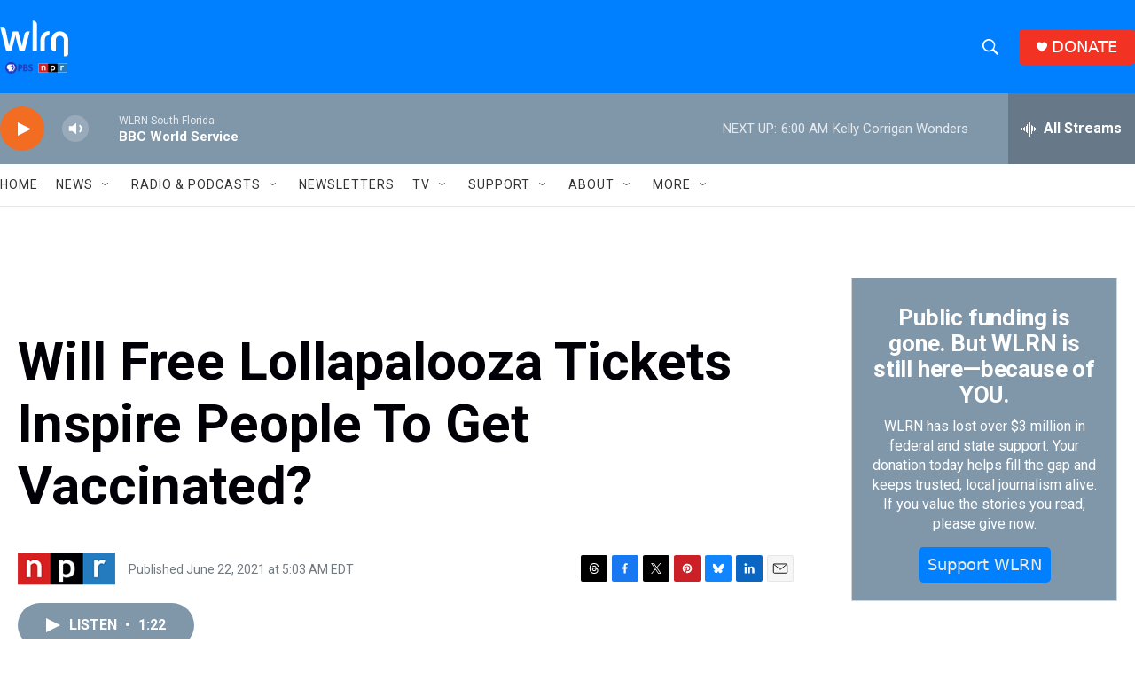

--- FILE ---
content_type: text/html;charset=UTF-8
request_url: https://www.wlrn.org/2021-06-22/will-free-lollapalooza-tickets-inspire-people-to-get-vaccinated
body_size: 35603
content:
<!DOCTYPE html>
<html class="ArtP aside" lang="en">
    <head>
    <meta charset="UTF-8">

    

    <style data-cssvarsponyfill="true">
        :root { --siteBgColorInverse: #010007; --primaryTextColorInverse: #ffffff; --secondaryTextColorInverse: #cccccc; --tertiaryTextColorInverse: #cccccc; --headerBgColorInverse: #ffffff; --headerBorderColorInverse: #8097aa; --headerTextColorInverse: #0080ff; --secC1_Inverse: #a2a2a2; --secC4_Inverse: #282828; --headerNavBarBgColorInverse: #010007; --headerMenuBgColorInverse: #ffffff; --headerMenuTextColorInverse: #6b2b85; --headerMenuTextColorHoverInverse: #6b2b85; --liveBlogTextColorInverse: #ffffff; --applyButtonColorInverse: #4485D5; --applyButtonTextColorInverse: #4485D5; --siteBgColor: #ffffff; --primaryTextColor: #010007; --secondaryTextColor: #3e4b56; --secC1: #717a80; --secC4: #e6e6e6; --secC5: #f6f6f6; --siteBgColor: #ffffff; --siteInverseBgColor: #000000; --linkColor: #0080ff; --linkHoverColor: #3078bf; --headerBgColor: #0080ff; --headerBgColorInverse: #ffffff; --headerBorderColor: #a5c2d9; --headerBorderColorInverse: #8097aa; --tertiaryTextColor: #1c2933; --headerTextColor: #ffffff; --buttonTextColor: #ebebeb; --headerNavBarBgColor: #ffffff; --headerNavBarTextColor: #333333; --headerMenuBgColor: #8097aa; --headerMenuTextColor: #ffffff; --headerMenuTextColorHover: #a5c2d9; --liveBlogTextColor: #010007; --applyButtonColor: #194173; --applyButtonTextColor: #2c4273; --primaryColor1: #8097aa; --primaryColor2: #f26c21; --breakingColor: #f26c21; --secC2: #cccccc; --secC3: #e6e6e6; --secC5: #f6f6f6; --linkColor: #0080ff; --linkHoverColor: #3078bf; --donateBGColor: #f23222; --headerIconColor: #ffffff; --hatButtonBgColor: #ffffff; --hatButtonBgHoverColor: #411c58; --hatButtonBorderColor: #411c58; --hatButtonBorderHoverColor: #ffffff; --hatButtoniconColor: #d62021; --hatButtonTextColor: #411c58; --hatButtonTextHoverColor: #ffffff; --footerTextColor: #ffffff; --footerTextBgColor: #ffffff; --footerPartnersBgColor: #010007; --listBorderColor: #030202; --gridBorderColor: #e6e6e6; --tagButtonBorderColor: #0080ff; --tagButtonTextColor: #0080ff; --breakingTextColor: #ffffff; --sectionTextColor: #ffffff; --contentWidth: 1440px; --primaryHeadlineFont: sans-serif; --secHlFont: sans-serif; --bodyFont: sans-serif; --colorWhite: #ffffff; --colorBlack: #000000;} .fonts-loaded { --primaryHeadlineFont: "Roboto"; --secHlFont: "Roboto"; --bodyFont: "Roboto"; --liveBlogBodyFont: "Lato";}
    </style>

    
    <meta property="fb:app_id" content="1004707423007566">


    
    <meta name="twitter:card" content="summary_large_image"/>
    
    
    
    
    <meta name="twitter:description" content="Like many music festivals, Lollapalooza was called off last year due to the pandemic. It&#x27;s making a comeback for 2021, and Chicago officials are using it as a vaccine incentive."/>
    
    
    
    
    <meta name="twitter:site" content="@@wlrn"/>
    
    
    
    <meta name="twitter:title" content="Will Free Lollapalooza Tickets Inspire People To Get Vaccinated?"/>
    


    <meta property="og:title" content="Will Free Lollapalooza Tickets Inspire People To Get Vaccinated?">

    <meta property="og:url" content="https://www.wlrn.org/2021-06-22/will-free-lollapalooza-tickets-inspire-people-to-get-vaccinated">

    <meta property="og:description" content="Like many music festivals, Lollapalooza was called off last year due to the pandemic. It&#x27;s making a comeback for 2021, and Chicago officials are using it as a vaccine incentive.">

    <meta property="og:site_name" content="WLRN">



    <meta property="og:type" content="article">

    <meta property="article:published_time" content="2021-06-22T09:03:00">

    <meta property="article:modified_time" content="2021-06-22T19:54:28.187">

    <meta property="article:tag" content="Morning Edition">


    <link data-cssvarsponyfill="true" class="Webpack-css" rel="stylesheet" href="https://npr.brightspotcdn.com/resource/00000177-1bc0-debb-a57f-dfcf4a950000/styleguide/All.min.0db89f2a608a6b13cec2d9fc84f71c45.gz.css">

    

    <style>.FooterNavigation-items-item {
    display: inline-block
}</style>
<style>[class*='-articleBody'] > ul,
[class*='-articleBody'] > ul ul {
    list-style-type: disc;
}</style>
<style>.Page-above .GoogleDfpAd {
    margin: 15px 0 15px 0;
    background-color: #ffffff;
}
@media only screen and (min-width: 786px) {
.Page-above .GoogleDfpAd {
    margin: 15px 0 15px 0;
    background-color: #ffffff;
	}
}
@media only screen and (min-width:1240px) {
    .Page-header-logo {
        display: -ms-flexbox;
        display: flex;
        max-height: 55px;
        margin-right: 27px
    }

    .Page-header-logo img {
        max-height: 55px
    }
    .Page-above .GoogleDfpAd {
    margin: 25px 0 0 0;
    background-color: #ffffff;
	}
}

.Page-header-search-input, .Page-header-search-input-mobile {
    font-size: var(--body-2);
    background-color: transparent;
    line-height: 20px;
    padding: 10px 25px;
    width: 100%;
    outline:0
}

.BrightspotPersistentPlayer-dfpAd {
    background: rgba(0,0,0,.1);
    border-top: 1px solid hsla(0,0%,100%,.2);
    margin-right: 0;
    margin-left: 0;
    padding-bottom: 120px;
    padding-top: 40px;
}

/* Live Blog Adjustments */

.Enh[data-align-center] {
    margin: 0px auto;
    width: 100%;
}

.RichTextModule {
    padding-bottom: 5px
}
</style>
<style>.PH-hat .PH-hat-menu {
    display: none;
}

.PH-hat-button {
    background-color: #3D5266;
    border-color: #3D5266;
    border-radius: 5px;
    border-style: solid;
    border-width: 2px;
    color: #ffffff;
    height: 40px;
    justify-content: center;
    margin-left: 20px;
    padding: 0 20px;
    white-space: nowrap;
    z-index: 2
}

.PH-hat-button svg {
    fill: #F26C21;
    border: none;
    border-radius: 50%;
    height: 11px;
    margin-right: 7px;
    width: 11px
}

.PH-hat-button:hover {
    background-color: #ffffff;
    border-color: #ffffff;
    color: #010007
}</style>
<style>/* Bylines - Orange border - left */

[class*="Promo"][class*="-authorName"] .Link {
  border-left: 6px solid #F26C21;
  padding-left: 6px;
}</style>
<style>.NavI-text {
    font-weight: 400;
}</style>


    <meta name="viewport" content="width=device-width, initial-scale=1, viewport-fit=cover"><title>Will Free Lollapalooza Tickets Inspire People To Get Vaccinated? | WLRN</title><meta name="description" content="Like many music festivals, Lollapalooza was called off last year due to the pandemic. It&#x27;s making a comeback for 2021, and Chicago officials are using it as a vaccine incentive."><link rel="canonical" href="https://www.npr.org/2021/06/22/1008986866/will-free-lollapalooza-tickets-inspire-people-to-get-vaccinated?ft=nprml&amp;f=1008986866"><meta name="brightspot.contentId" content="0000017a-3549-dad6-adfb-f7edd5380000"><link rel="apple-touch-icon"sizes="180x180"href="/apple-touch-icon.png"><link rel="icon"type="image/png"href="/favicon-32x32.png"><link rel="icon"type="image/png"href="/favicon-16x16.png">
    
    
    <meta name="brightspot-dataLayer" content="{
  &quot;author&quot; : &quot;&quot;,
  &quot;bspStoryId&quot; : &quot;0000017a-3549-dad6-adfb-f7edd5380000&quot;,
  &quot;category&quot; : &quot;&quot;,
  &quot;inlineAudio&quot; : 1,
  &quot;keywords&quot; : &quot;Morning Edition&quot;,
  &quot;nprCmsSite&quot; : true,
  &quot;nprStoryId&quot; : &quot;1008986866&quot;,
  &quot;pageType&quot; : &quot;news-story&quot;,
  &quot;program&quot; : &quot;&quot;,
  &quot;publishedDate&quot; : &quot;2021-06-22T05:03:00Z&quot;,
  &quot;siteName&quot; : &quot;WLRN&quot;,
  &quot;station&quot; : &quot;WLRN Public Media&quot;,
  &quot;stationOrgId&quot; : &quot;1177&quot;,
  &quot;storyOrgId&quot; : &quot;s1&quot;,
  &quot;storyTheme&quot; : &quot;news-story&quot;,
  &quot;storyTitle&quot; : &quot;Will Free Lollapalooza Tickets Inspire People To Get Vaccinated?&quot;,
  &quot;timezone&quot; : &quot;US/Eastern&quot;,
  &quot;wordCount&quot; : 0,
  &quot;series&quot; : &quot;&quot;
}">
    <script id="brightspot-dataLayer">
        (function () {
            var dataValue = document.head.querySelector('meta[name="brightspot-dataLayer"]').content;
            if (dataValue) {
                window.brightspotDataLayer = JSON.parse(dataValue);
            }
        })();
    </script>

    

    

    
    <script src="https://npr.brightspotcdn.com/resource/00000177-1bc0-debb-a57f-dfcf4a950000/styleguide/All.min.fd8f7fccc526453c829dde80fc7c2ef5.gz.js" async></script>
    

    <meta name="gtm-dataLayer" content="{
  &quot;gtmAuthor&quot; : &quot;&quot;,
  &quot;gtmBspStoryId&quot; : &quot;0000017a-3549-dad6-adfb-f7edd5380000&quot;,
  &quot;gtmCategory&quot; : &quot;&quot;,
  &quot;gtmInlineAudio&quot; : 1,
  &quot;gtmKeywords&quot; : &quot;Morning Edition&quot;,
  &quot;gtmNprCmsSite&quot; : true,
  &quot;gtmNprStoryId&quot; : &quot;1008986866&quot;,
  &quot;gtmPageType&quot; : &quot;news-story&quot;,
  &quot;gtmProgram&quot; : &quot;&quot;,
  &quot;gtmPublishedDate&quot; : &quot;2021-06-22T05:03:00Z&quot;,
  &quot;gtmSiteName&quot; : &quot;WLRN&quot;,
  &quot;gtmStation&quot; : &quot;WLRN Public Media&quot;,
  &quot;gtmStationOrgId&quot; : &quot;1177&quot;,
  &quot;gtmStoryOrgId&quot; : &quot;s1&quot;,
  &quot;gtmStoryTheme&quot; : &quot;news-story&quot;,
  &quot;gtmStoryTitle&quot; : &quot;Will Free Lollapalooza Tickets Inspire People To Get Vaccinated?&quot;,
  &quot;gtmTimezone&quot; : &quot;US/Eastern&quot;,
  &quot;gtmWordCount&quot; : 0,
  &quot;gtmSeries&quot; : &quot;&quot;
}"><script>

    (function () {
        var dataValue = document.head.querySelector('meta[name="gtm-dataLayer"]').content;
        if (dataValue) {
            window.dataLayer = window.dataLayer || [];
            dataValue = JSON.parse(dataValue);
            dataValue['event'] = 'gtmFirstView';
            window.dataLayer.push(dataValue);
        }
    })();

    (function(w,d,s,l,i){w[l]=w[l]||[];w[l].push({'gtm.start':
            new Date().getTime(),event:'gtm.js'});var f=d.getElementsByTagName(s)[0],
        j=d.createElement(s),dl=l!='dataLayer'?'&l='+l:'';j.async=true;j.src=
        'https://www.googletagmanager.com/gtm.js?id='+i+dl;f.parentNode.insertBefore(j,f);
})(window,document,'script','dataLayer','GTM-N39QFDR');</script><script type="application/ld+json">{"@context":"http://schema.org","@type":"NewsArticle","dateModified":"2021-06-22T15:54:28Z","datePublished":"2021-06-22T05:03:00Z","headline":"Will Free Lollapalooza Tickets Inspire People To Get Vaccinated?","mainEntityOfPage":{"@type":"NewsArticle","@id":"https://www.wlrn.org/2021-06-22/will-free-lollapalooza-tickets-inspire-people-to-get-vaccinated"},"publisher":{"@type":"Organization","name":"WLRN","logo":{"@context":"http://schema.org","@type":"ImageObject","height":"60","url":"https://npr.brightspotcdn.com/dims4/default/25e5da6/2147483647/resize/x60/quality/90/?url=http%3A%2F%2Fnpr-brightspot.s3.amazonaws.com%2F6a%2Fdf%2Fd2313bd840e991cb307384d1dba7%2Fwlrn-logo-white-pbs-npr.png","width":"77"}}}</script><script type="application/ld+json">{"@context":"http://schema.org","@type":"ListenAction","description":"Like many music festivals, Lollapalooza was called off last year due to the pandemic. It's making a comeback for 2021, and Chicago officials are using it as a vaccine incentive.","name":"Will Free Lollapalooza Tickets Inspire People To Get Vaccinated?"}</script><script>

  window.fbAsyncInit = function() {
      FB.init({
          
              appId : '1004707423007566',
          
          xfbml : true,
          version : 'v2.9'
      });
  };

  (function(d, s, id){
     var js, fjs = d.getElementsByTagName(s)[0];
     if (d.getElementById(id)) {return;}
     js = d.createElement(s); js.id = id;
     js.src = "//connect.facebook.net/en_US/sdk.js";
     fjs.parentNode.insertBefore(js, fjs);
   }(document, 'script', 'facebook-jssdk'));
</script>
<script async="async" src="https://securepubads.g.doubleclick.net/tag/js/gpt.js"></script>
<script type="text/javascript">
    // Google tag setup
    var googletag = googletag || {};
    googletag.cmd = googletag.cmd || [];

    googletag.cmd.push(function () {
        // @see https://developers.google.com/publisher-tag/reference#googletag.PubAdsService_enableLazyLoad
        googletag.pubads().enableLazyLoad({
            fetchMarginPercent: 100, // fetch and render ads within this % of viewport
            renderMarginPercent: 100,
            mobileScaling: 1  // Same on mobile.
        });

        googletag.pubads().enableSingleRequest()
        googletag.pubads().enableAsyncRendering()
        googletag.pubads().collapseEmptyDivs()
        googletag.pubads().disableInitialLoad()
        googletag.enableServices()
    })
</script>
<script>window.addEventListener('DOMContentLoaded', (event) => {
    window.nulldurationobserver = new MutationObserver(function (mutations) {
        document.querySelectorAll('.StreamPill-duration').forEach(pill => { 
      if (pill.innerText == "LISTENNULL") {
         pill.innerText = "LISTEN"
      } 
    });
      });

      window.nulldurationobserver.observe(document.body, {
        childList: true,
        subtree: true
      });
});
</script>
<script>(function(d,u,ac,a){var s=d.createElement('script');s.type='text/javascript';s.src='https://c9e50e.wlrn.org/app/js/api.min.js';s.async=true;s.dataset.user=u;s.dataset.account=ac;s.dataset.api=a;d.getElementsByTagName('head')[0].appendChild(s);})(document,73530,82666,'campaigns');</script>
<script>// Facebook Pixel Code
!function(f,b,e,v,n,t,s)
{if(f.fbq)return;n=f.fbq=function(){n.callMethod?
n.callMethod.apply(n,arguments):n.queue.push(arguments)};
if(!f._fbq)f._fbq=n;n.push=n;n.loaded=!0;n.version='2.0';
n.queue=[];t=b.createElement(e);t.async=!0;
t.src=v;s=b.getElementsByTagName(e)[0];
s.parentNode.insertBefore(t,s)}(window, document,'script',
'https://connect.facebook.net/en_US/fbevents.js');
fbq('init', '261265778234049');
fbq('track', 'PageView');</script>
<script> adroll_adv_id = "YFVMZRJ46BG6JBBN2MIHUN";
    adroll_pix_id = "CZNZKT6DCNFHRGAWZE72TC";
    adroll_version = "2.0";

    (function(w, d, e, o, a) {
        w.__adroll_loaded = true;
        w.adroll = w.adroll || [];
        w.adroll.f = [ 'setProperties', 'identify', 'track' ];
        var roundtripUrl = "https://s.adroll.com/j/" + adroll_adv_id
                + "/roundtrip.js";
        for (a = 0; a < w.adroll.f.length; a++) {
            w.adroll[w.adroll.f[a]] = w.adroll[w.adroll.f[a]] || (function(n) {
                return function() {
                    w.adroll.push([ n, arguments ])
                }
            })(w.adroll.f[a])
        }

        e = d.createElement('script');
        o = d.getElementsByTagName('script')[0];
        e.async = 1;
        e.src = roundtripUrl;
        o.parentNode.insertBefore(e, o);
    })(window, document);
    adroll.track("pageView");</script>
<script>    (function(c,l,a,r,i,t,y){
        c[a]=c[a]||function(){(c[a].q=c[a].q||[]).push(arguments)};
        t=l.createElement(r);t.async=1;t.src="https://www.clarity.ms/tag/"+i;
        y=l.getElementsByTagName(r)[0];y.parentNode.insertBefore(t,y);
    })(window, document, "clarity", "script", "ktmwsdji9v");</script>


    <script>
        var head = document.getElementsByTagName('head')
        head = head[0]
        var link = document.createElement('link');
        link.setAttribute('href', 'https://fonts.googleapis.com/css?family=Roboto|Roboto|Roboto:400,500,700&display=swap');
        var relList = link.relList;

        if (relList && relList.supports('preload')) {
            link.setAttribute('as', 'style');
            link.setAttribute('rel', 'preload');
            link.setAttribute('onload', 'this.rel="stylesheet"');
            link.setAttribute('crossorigin', 'anonymous');
        } else {
            link.setAttribute('rel', 'stylesheet');
        }

        head.appendChild(link);
    </script>
</head>


    <body class="Page-body" data-content-width="1440px">
    <noscript>
    <iframe src="https://www.googletagmanager.com/ns.html?id=GTM-N39QFDR" height="0" width="0" style="display:none;visibility:hidden"></iframe>
</noscript>
        

    <!-- Putting icons here, so we don't have to include in a bunch of -body hbs's -->
<svg xmlns="http://www.w3.org/2000/svg" style="display:none" id="iconsMap1" class="iconsMap">
    <symbol id="play-icon" viewBox="0 0 115 115">
        <polygon points="0,0 115,57.5 0,115" fill="currentColor" />
    </symbol>
    <symbol id="grid" viewBox="0 0 32 32">
            <g>
                <path d="M6.4,5.7 C6.4,6.166669 6.166669,6.4 5.7,6.4 L0.7,6.4 C0.233331,6.4 0,6.166669 0,5.7 L0,0.7 C0,0.233331 0.233331,0 0.7,0 L5.7,0 C6.166669,0 6.4,0.233331 6.4,0.7 L6.4,5.7 Z M19.2,5.7 C19.2,6.166669 18.966669,6.4 18.5,6.4 L13.5,6.4 C13.033331,6.4 12.8,6.166669 12.8,5.7 L12.8,0.7 C12.8,0.233331 13.033331,0 13.5,0 L18.5,0 C18.966669,0 19.2,0.233331 19.2,0.7 L19.2,5.7 Z M32,5.7 C32,6.166669 31.766669,6.4 31.3,6.4 L26.3,6.4 C25.833331,6.4 25.6,6.166669 25.6,5.7 L25.6,0.7 C25.6,0.233331 25.833331,0 26.3,0 L31.3,0 C31.766669,0 32,0.233331 32,0.7 L32,5.7 Z M6.4,18.5 C6.4,18.966669 6.166669,19.2 5.7,19.2 L0.7,19.2 C0.233331,19.2 0,18.966669 0,18.5 L0,13.5 C0,13.033331 0.233331,12.8 0.7,12.8 L5.7,12.8 C6.166669,12.8 6.4,13.033331 6.4,13.5 L6.4,18.5 Z M19.2,18.5 C19.2,18.966669 18.966669,19.2 18.5,19.2 L13.5,19.2 C13.033331,19.2 12.8,18.966669 12.8,18.5 L12.8,13.5 C12.8,13.033331 13.033331,12.8 13.5,12.8 L18.5,12.8 C18.966669,12.8 19.2,13.033331 19.2,13.5 L19.2,18.5 Z M32,18.5 C32,18.966669 31.766669,19.2 31.3,19.2 L26.3,19.2 C25.833331,19.2 25.6,18.966669 25.6,18.5 L25.6,13.5 C25.6,13.033331 25.833331,12.8 26.3,12.8 L31.3,12.8 C31.766669,12.8 32,13.033331 32,13.5 L32,18.5 Z M6.4,31.3 C6.4,31.766669 6.166669,32 5.7,32 L0.7,32 C0.233331,32 0,31.766669 0,31.3 L0,26.3 C0,25.833331 0.233331,25.6 0.7,25.6 L5.7,25.6 C6.166669,25.6 6.4,25.833331 6.4,26.3 L6.4,31.3 Z M19.2,31.3 C19.2,31.766669 18.966669,32 18.5,32 L13.5,32 C13.033331,32 12.8,31.766669 12.8,31.3 L12.8,26.3 C12.8,25.833331 13.033331,25.6 13.5,25.6 L18.5,25.6 C18.966669,25.6 19.2,25.833331 19.2,26.3 L19.2,31.3 Z M32,31.3 C32,31.766669 31.766669,32 31.3,32 L26.3,32 C25.833331,32 25.6,31.766669 25.6,31.3 L25.6,26.3 C25.6,25.833331 25.833331,25.6 26.3,25.6 L31.3,25.6 C31.766669,25.6 32,25.833331 32,26.3 L32,31.3 Z" id=""></path>
            </g>
    </symbol>
    <symbol id="radio-stream" width="18" height="19" viewBox="0 0 18 19">
        <g fill="currentColor" fill-rule="nonzero">
            <path d="M.5 8c-.276 0-.5.253-.5.565v1.87c0 .312.224.565.5.565s.5-.253.5-.565v-1.87C1 8.253.776 8 .5 8zM2.5 8c-.276 0-.5.253-.5.565v1.87c0 .312.224.565.5.565s.5-.253.5-.565v-1.87C3 8.253 2.776 8 2.5 8zM3.5 7c-.276 0-.5.276-.5.617v3.766c0 .34.224.617.5.617s.5-.276.5-.617V7.617C4 7.277 3.776 7 3.5 7zM5.5 6c-.276 0-.5.275-.5.613v5.774c0 .338.224.613.5.613s.5-.275.5-.613V6.613C6 6.275 5.776 6 5.5 6zM6.5 4c-.276 0-.5.26-.5.58v8.84c0 .32.224.58.5.58s.5-.26.5-.58V4.58C7 4.26 6.776 4 6.5 4zM8.5 0c-.276 0-.5.273-.5.61v17.78c0 .337.224.61.5.61s.5-.273.5-.61V.61C9 .273 8.776 0 8.5 0zM9.5 2c-.276 0-.5.274-.5.612v14.776c0 .338.224.612.5.612s.5-.274.5-.612V2.612C10 2.274 9.776 2 9.5 2zM11.5 5c-.276 0-.5.276-.5.616v8.768c0 .34.224.616.5.616s.5-.276.5-.616V5.616c0-.34-.224-.616-.5-.616zM12.5 6c-.276 0-.5.262-.5.584v4.832c0 .322.224.584.5.584s.5-.262.5-.584V6.584c0-.322-.224-.584-.5-.584zM14.5 7c-.276 0-.5.29-.5.647v3.706c0 .357.224.647.5.647s.5-.29.5-.647V7.647C15 7.29 14.776 7 14.5 7zM15.5 8c-.276 0-.5.253-.5.565v1.87c0 .312.224.565.5.565s.5-.253.5-.565v-1.87c0-.312-.224-.565-.5-.565zM17.5 8c-.276 0-.5.253-.5.565v1.87c0 .312.224.565.5.565s.5-.253.5-.565v-1.87c0-.312-.224-.565-.5-.565z"/>
        </g>
    </symbol>
    <symbol id="icon-magnify" viewBox="0 0 31 31">
        <g>
            <path fill-rule="evenodd" d="M22.604 18.89l-.323.566 8.719 8.8L28.255 31l-8.719-8.8-.565.404c-2.152 1.346-4.386 2.018-6.7 2.018-3.39 0-6.284-1.21-8.679-3.632C1.197 18.568 0 15.66 0 12.27c0-3.39 1.197-6.283 3.592-8.678C5.987 1.197 8.88 0 12.271 0c3.39 0 6.283 1.197 8.678 3.592 2.395 2.395 3.593 5.288 3.593 8.679 0 2.368-.646 4.574-1.938 6.62zM19.162 5.77C17.322 3.925 15.089 3 12.46 3c-2.628 0-4.862.924-6.702 2.77C3.92 7.619 3 9.862 3 12.5c0 2.639.92 4.882 2.76 6.73C7.598 21.075 9.832 22 12.46 22c2.629 0 4.862-.924 6.702-2.77C21.054 17.33 22 15.085 22 12.5c0-2.586-.946-4.83-2.838-6.73z"/>
        </g>
    </symbol>
    <symbol id="burger-menu" viewBox="0 0 14 10">
        <g>
            <path fill-rule="evenodd" d="M0 5.5v-1h14v1H0zM0 1V0h14v1H0zm0 9V9h14v1H0z"></path>
        </g>
    </symbol>
    <symbol id="close-x" viewBox="0 0 14 14">
        <g>
            <path fill-rule="nonzero" d="M6.336 7L0 .664.664 0 7 6.336 13.336 0 14 .664 7.664 7 14 13.336l-.664.664L7 7.664.664 14 0 13.336 6.336 7z"></path>
        </g>
    </symbol>
    <symbol id="share-more-arrow" viewBox="0 0 512 512" style="enable-background:new 0 0 512 512;">
        <g>
            <g>
                <path d="M512,241.7L273.643,3.343v156.152c-71.41,3.744-138.015,33.337-188.958,84.28C30.075,298.384,0,370.991,0,448.222v60.436
                    l29.069-52.985c45.354-82.671,132.173-134.027,226.573-134.027c5.986,0,12.004,0.212,18.001,0.632v157.779L512,241.7z
                    M255.642,290.666c-84.543,0-163.661,36.792-217.939,98.885c26.634-114.177,129.256-199.483,251.429-199.483h15.489V78.131
                    l163.568,163.568L304.621,405.267V294.531l-13.585-1.683C279.347,291.401,267.439,290.666,255.642,290.666z"></path>
            </g>
        </g>
    </symbol>
    <symbol id="chevron" viewBox="0 0 100 100">
        <g>
            <path d="M22.4566257,37.2056786 L-21.4456527,71.9511488 C-22.9248661,72.9681457 -24.9073712,72.5311671 -25.8758148,70.9765924 L-26.9788683,69.2027424 C-27.9450684,67.6481676 -27.5292733,65.5646602 -26.0500598,64.5484493 L20.154796,28.2208967 C21.5532435,27.2597011 23.3600078,27.2597011 24.759951,28.2208967 L71.0500598,64.4659264 C72.5292733,65.4829232 72.9450684,67.5672166 71.9788683,69.1217913 L70.8750669,70.8956413 C69.9073712,72.4502161 67.9241183,72.8848368 66.4449048,71.8694118 L22.4566257,37.2056786 Z" id="Transparent-Chevron" transform="translate(22.500000, 50.000000) rotate(90.000000) translate(-22.500000, -50.000000) "></path>
        </g>
    </symbol>
</svg>

<svg xmlns="http://www.w3.org/2000/svg" style="display:none" id="iconsMap2" class="iconsMap">
    <symbol id="mono-icon-facebook" viewBox="0 0 10 19">
        <path fill-rule="evenodd" d="M2.707 18.25V10.2H0V7h2.707V4.469c0-1.336.375-2.373 1.125-3.112C4.582.62 5.578.25 6.82.25c1.008 0 1.828.047 2.461.14v2.848H7.594c-.633 0-1.067.14-1.301.422-.188.235-.281.61-.281 1.125V7H9l-.422 3.2H6.012v8.05H2.707z"></path>
    </symbol>
    <symbol id="mono-icon-instagram" viewBox="0 0 17 17">
        <g>
            <path fill-rule="evenodd" d="M8.281 4.207c.727 0 1.4.182 2.022.545a4.055 4.055 0 0 1 1.476 1.477c.364.62.545 1.294.545 2.021 0 .727-.181 1.4-.545 2.021a4.055 4.055 0 0 1-1.476 1.477 3.934 3.934 0 0 1-2.022.545c-.726 0-1.4-.182-2.021-.545a4.055 4.055 0 0 1-1.477-1.477 3.934 3.934 0 0 1-.545-2.021c0-.727.182-1.4.545-2.021A4.055 4.055 0 0 1 6.26 4.752a3.934 3.934 0 0 1 2.021-.545zm0 6.68a2.54 2.54 0 0 0 1.864-.774 2.54 2.54 0 0 0 .773-1.863 2.54 2.54 0 0 0-.773-1.863 2.54 2.54 0 0 0-1.864-.774 2.54 2.54 0 0 0-1.863.774 2.54 2.54 0 0 0-.773 1.863c0 .727.257 1.348.773 1.863a2.54 2.54 0 0 0 1.863.774zM13.45 4.03c-.023.258-.123.48-.299.668a.856.856 0 0 1-.65.281.913.913 0 0 1-.668-.28.913.913 0 0 1-.281-.669c0-.258.094-.48.281-.668a.913.913 0 0 1 .668-.28c.258 0 .48.093.668.28.187.188.281.41.281.668zm2.672.95c.023.656.035 1.746.035 3.269 0 1.523-.017 2.62-.053 3.287-.035.668-.134 1.248-.298 1.74a4.098 4.098 0 0 1-.967 1.53 4.098 4.098 0 0 1-1.53.966c-.492.164-1.072.264-1.74.3-.668.034-1.763.052-3.287.052-1.523 0-2.619-.018-3.287-.053-.668-.035-1.248-.146-1.74-.334a3.747 3.747 0 0 1-1.53-.931 4.098 4.098 0 0 1-.966-1.53c-.164-.492-.264-1.072-.299-1.74C.424 10.87.406 9.773.406 8.25S.424 5.63.46 4.963c.035-.668.135-1.248.299-1.74.21-.586.533-1.096.967-1.53A4.098 4.098 0 0 1 3.254.727c.492-.164 1.072-.264 1.74-.3C5.662.394 6.758.376 8.281.376c1.524 0 2.62.018 3.287.053.668.035 1.248.135 1.74.299a4.098 4.098 0 0 1 2.496 2.496c.165.492.27 1.078.317 1.757zm-1.687 7.91c.14-.399.234-1.032.28-1.899.024-.515.036-1.242.036-2.18V7.689c0-.961-.012-1.688-.035-2.18-.047-.89-.14-1.524-.281-1.899a2.537 2.537 0 0 0-1.512-1.511c-.375-.14-1.008-.235-1.899-.282a51.292 51.292 0 0 0-2.18-.035H7.72c-.938 0-1.664.012-2.18.035-.867.047-1.5.141-1.898.282a2.537 2.537 0 0 0-1.512 1.511c-.14.375-.234 1.008-.281 1.899a51.292 51.292 0 0 0-.036 2.18v1.125c0 .937.012 1.664.036 2.18.047.866.14 1.5.28 1.898.306.726.81 1.23 1.513 1.511.398.141 1.03.235 1.898.282.516.023 1.242.035 2.18.035h1.125c.96 0 1.687-.012 2.18-.035.89-.047 1.523-.141 1.898-.282.726-.304 1.23-.808 1.512-1.511z"></path>
        </g>
    </symbol>
    <symbol id="mono-icon-email" viewBox="0 0 512 512">
        <g>
            <path d="M67,148.7c11,5.8,163.8,89.1,169.5,92.1c5.7,3,11.5,4.4,20.5,4.4c9,0,14.8-1.4,20.5-4.4c5.7-3,158.5-86.3,169.5-92.1
                c4.1-2.1,11-5.9,12.5-10.2c2.6-7.6-0.2-10.5-11.3-10.5H257H65.8c-11.1,0-13.9,3-11.3,10.5C56,142.9,62.9,146.6,67,148.7z"></path>
            <path d="M455.7,153.2c-8.2,4.2-81.8,56.6-130.5,88.1l82.2,92.5c2,2,2.9,4.4,1.8,5.6c-1.2,1.1-3.8,0.5-5.9-1.4l-98.6-83.2
                c-14.9,9.6-25.4,16.2-27.2,17.2c-7.7,3.9-13.1,4.4-20.5,4.4c-7.4,0-12.8-0.5-20.5-4.4c-1.9-1-12.3-7.6-27.2-17.2l-98.6,83.2
                c-2,2-4.7,2.6-5.9,1.4c-1.2-1.1-0.3-3.6,1.7-5.6l82.1-92.5c-48.7-31.5-123.1-83.9-131.3-88.1c-8.8-4.5-9.3,0.8-9.3,4.9
                c0,4.1,0,205,0,205c0,9.3,13.7,20.9,23.5,20.9H257h185.5c9.8,0,21.5-11.7,21.5-20.9c0,0,0-201,0-205
                C464,153.9,464.6,148.7,455.7,153.2z"></path>
        </g>
    </symbol>
    <symbol id="default-image" width="24" height="24" viewBox="0 0 24 24" fill="none" stroke="currentColor" stroke-width="2" stroke-linecap="round" stroke-linejoin="round" class="feather feather-image">
        <rect x="3" y="3" width="18" height="18" rx="2" ry="2"></rect>
        <circle cx="8.5" cy="8.5" r="1.5"></circle>
        <polyline points="21 15 16 10 5 21"></polyline>
    </symbol>
    <symbol id="icon-email" width="18px" viewBox="0 0 20 14">
        <g id="Symbols" stroke="none" stroke-width="1" fill="none" fill-rule="evenodd" stroke-linecap="round" stroke-linejoin="round">
            <g id="social-button-bar" transform="translate(-125.000000, -8.000000)" stroke="#000000">
                <g id="Group-2" transform="translate(120.000000, 0.000000)">
                    <g id="envelope" transform="translate(6.000000, 9.000000)">
                        <path d="M17.5909091,10.6363636 C17.5909091,11.3138182 17.0410909,11.8636364 16.3636364,11.8636364 L1.63636364,11.8636364 C0.958909091,11.8636364 0.409090909,11.3138182 0.409090909,10.6363636 L0.409090909,1.63636364 C0.409090909,0.958090909 0.958909091,0.409090909 1.63636364,0.409090909 L16.3636364,0.409090909 C17.0410909,0.409090909 17.5909091,0.958090909 17.5909091,1.63636364 L17.5909091,10.6363636 L17.5909091,10.6363636 Z" id="Stroke-406"></path>
                        <polyline id="Stroke-407" points="17.1818182 0.818181818 9 7.36363636 0.818181818 0.818181818"></polyline>
                    </g>
                </g>
            </g>
        </g>
    </symbol>
    <symbol id="mono-icon-print" viewBox="0 0 12 12">
        <g fill-rule="evenodd">
            <path fill-rule="nonzero" d="M9 10V7H3v3H1a1 1 0 0 1-1-1V4a1 1 0 0 1 1-1h10a1 1 0 0 1 1 1v3.132A2.868 2.868 0 0 1 9.132 10H9zm.5-4.5a1 1 0 1 0 0-2 1 1 0 0 0 0 2zM3 0h6v2H3z"></path>
            <path d="M4 8h4v4H4z"></path>
        </g>
    </symbol>
    <symbol id="mono-icon-copylink" viewBox="0 0 12 12">
        <g fill-rule="evenodd">
            <path d="M10.199 2.378c.222.205.4.548.465.897.062.332.016.614-.132.774L8.627 6.106c-.187.203-.512.232-.75-.014a.498.498 0 0 0-.706.028.499.499 0 0 0 .026.706 1.509 1.509 0 0 0 2.165-.04l1.903-2.06c.37-.398.506-.98.382-1.636-.105-.557-.392-1.097-.77-1.445L9.968.8C9.591.452 9.03.208 8.467.145 7.803.072 7.233.252 6.864.653L4.958 2.709a1.509 1.509 0 0 0 .126 2.161.5.5 0 1 0 .68-.734c-.264-.218-.26-.545-.071-.747L7.597 1.33c.147-.16.425-.228.76-.19.353.038.71.188.931.394l.91.843.001.001zM1.8 9.623c-.222-.205-.4-.549-.465-.897-.062-.332-.016-.614.132-.774l1.905-2.057c.187-.203.512-.232.75.014a.498.498 0 0 0 .706-.028.499.499 0 0 0-.026-.706 1.508 1.508 0 0 0-2.165.04L.734 7.275c-.37.399-.506.98-.382 1.637.105.557.392 1.097.77 1.445l.91.843c.376.35.937.594 1.5.656.664.073 1.234-.106 1.603-.507L7.04 9.291a1.508 1.508 0 0 0-.126-2.16.5.5 0 0 0-.68.734c.264.218.26.545.071.747l-1.904 2.057c-.147.16-.425.228-.76.191-.353-.038-.71-.188-.931-.394l-.91-.843z"></path>
            <path d="M8.208 3.614a.5.5 0 0 0-.707.028L3.764 7.677a.5.5 0 0 0 .734.68L8.235 4.32a.5.5 0 0 0-.027-.707"></path>
        </g>
    </symbol>
    <symbol id="mono-icon-linkedin" viewBox="0 0 16 17">
        <g fill-rule="evenodd">
            <path d="M3.734 16.125H.464V5.613h3.27zM2.117 4.172c-.515 0-.96-.188-1.336-.563A1.825 1.825 0 0 1 .22 2.273c0-.515.187-.96.562-1.335.375-.375.82-.563 1.336-.563.516 0 .961.188 1.336.563.375.375.563.82.563 1.335 0 .516-.188.961-.563 1.336-.375.375-.82.563-1.336.563zM15.969 16.125h-3.27v-5.133c0-.844-.07-1.453-.21-1.828-.259-.633-.762-.95-1.512-.95s-1.278.282-1.582.845c-.235.421-.352 1.043-.352 1.863v5.203H5.809V5.613h3.128v1.442h.036c.234-.469.609-.856 1.125-1.16.562-.375 1.218-.563 1.968-.563 1.524 0 2.59.48 3.2 1.441.468.774.703 1.97.703 3.586v5.766z"></path>
        </g>
    </symbol>
    <symbol id="mono-icon-pinterest" viewBox="0 0 512 512">
        <g>
            <path d="M256,32C132.3,32,32,132.3,32,256c0,91.7,55.2,170.5,134.1,205.2c-0.6-15.6-0.1-34.4,3.9-51.4
                c4.3-18.2,28.8-122.1,28.8-122.1s-7.2-14.3-7.2-35.4c0-33.2,19.2-58,43.2-58c20.4,0,30.2,15.3,30.2,33.6
                c0,20.5-13.1,51.1-19.8,79.5c-5.6,23.8,11.9,43.1,35.4,43.1c42.4,0,71-54.5,71-119.1c0-49.1-33.1-85.8-93.2-85.8
                c-67.9,0-110.3,50.7-110.3,107.3c0,19.5,5.8,33.3,14.8,43.9c4.1,4.9,4.7,6.9,3.2,12.5c-1.1,4.1-3.5,14-4.6,18
                c-1.5,5.7-6.1,7.7-11.2,5.6c-31.3-12.8-45.9-47-45.9-85.6c0-63.6,53.7-139.9,160.1-139.9c85.5,0,141.8,61.9,141.8,128.3
                c0,87.9-48.9,153.5-120.9,153.5c-24.2,0-46.9-13.1-54.7-27.9c0,0-13,51.6-15.8,61.6c-4.7,17.3-14,34.5-22.5,48
                c20.1,5.9,41.4,9.2,63.5,9.2c123.7,0,224-100.3,224-224C480,132.3,379.7,32,256,32z"></path>
        </g>
    </symbol>
    <symbol id="mono-icon-tumblr" viewBox="0 0 512 512">
        <g>
            <path d="M321.2,396.3c-11.8,0-22.4-2.8-31.5-8.3c-6.9-4.1-11.5-9.6-14-16.4c-2.6-6.9-3.6-22.3-3.6-46.4V224h96v-64h-96V48h-61.9
                c-2.7,21.5-7.5,44.7-14.5,58.6c-7,13.9-14,25.8-25.6,35.7c-11.6,9.9-25.6,17.9-41.9,23.3V224h48v140.4c0,19,2,33.5,5.9,43.5
                c4,10,11.1,19.5,21.4,28.4c10.3,8.9,22.8,15.7,37.3,20.5c14.6,4.8,31.4,7.2,50.4,7.2c16.7,0,30.3-1.7,44.7-5.1
                c14.4-3.4,30.5-9.3,48.2-17.6v-65.6C363.2,389.4,342.3,396.3,321.2,396.3z"></path>
        </g>
    </symbol>
    <symbol id="mono-icon-twitter" viewBox="0 0 1200 1227">
        <g>
            <path d="M714.163 519.284L1160.89 0H1055.03L667.137 450.887L357.328 0H0L468.492 681.821L0 1226.37H105.866L515.491
            750.218L842.672 1226.37H1200L714.137 519.284H714.163ZM569.165 687.828L521.697 619.934L144.011 79.6944H306.615L611.412
            515.685L658.88 583.579L1055.08 1150.3H892.476L569.165 687.854V687.828Z" fill="white"></path>
        </g>
    </symbol>
    <symbol id="mono-icon-youtube" viewBox="0 0 512 512">
        <g>
            <path fill-rule="evenodd" d="M508.6,148.8c0-45-33.1-81.2-74-81.2C379.2,65,322.7,64,265,64c-3,0-6,0-9,0s-6,0-9,0c-57.6,0-114.2,1-169.6,3.6
                c-40.8,0-73.9,36.4-73.9,81.4C1,184.6-0.1,220.2,0,255.8C-0.1,291.4,1,327,3.4,362.7c0,45,33.1,81.5,73.9,81.5
                c58.2,2.7,117.9,3.9,178.6,3.8c60.8,0.2,120.3-1,178.6-3.8c40.9,0,74-36.5,74-81.5c2.4-35.7,3.5-71.3,3.4-107
                C512.1,220.1,511,184.5,508.6,148.8z M207,353.9V157.4l145,98.2L207,353.9z"></path>
        </g>
    </symbol>
    <symbol id="mono-icon-flipboard" viewBox="0 0 500 500">
        <g>
            <path d="M0,0V500H500V0ZM400,200H300V300H200V400H100V100H400Z"></path>
        </g>
    </symbol>
    <symbol id="mono-icon-bluesky" viewBox="0 0 568 501">
        <g>
            <path d="M123.121 33.6637C188.241 82.5526 258.281 181.681 284 234.873C309.719 181.681 379.759 82.5526 444.879
            33.6637C491.866 -1.61183 568 -28.9064 568 57.9464C568 75.2916 558.055 203.659 552.222 224.501C531.947 296.954
            458.067 315.434 392.347 304.249C507.222 323.8 536.444 388.56 473.333 453.32C353.473 576.312 301.061 422.461
            287.631 383.039C285.169 375.812 284.017 372.431 284 375.306C283.983 372.431 282.831 375.812 280.369 383.039C266.939
            422.461 214.527 576.312 94.6667 453.32C31.5556 388.56 60.7778 323.8 175.653 304.249C109.933 315.434 36.0535
            296.954 15.7778 224.501C9.94525 203.659 0 75.2916 0 57.9464C0 -28.9064 76.1345 -1.61183 123.121 33.6637Z"
            fill="white">
            </path>
        </g>
    </symbol>
    <symbol id="mono-icon-threads" viewBox="0 0 192 192">
        <g>
            <path d="M141.537 88.9883C140.71 88.5919 139.87 88.2104 139.019 87.8451C137.537 60.5382 122.616 44.905 97.5619 44.745C97.4484 44.7443 97.3355 44.7443 97.222 44.7443C82.2364 44.7443 69.7731 51.1409 62.102 62.7807L75.881 72.2328C81.6116 63.5383 90.6052 61.6848 97.2286 61.6848C97.3051 61.6848 97.3819 61.6848 97.4576 61.6855C105.707 61.7381 111.932 64.1366 115.961 68.814C118.893 72.2193 120.854 76.925 121.825 82.8638C114.511 81.6207 106.601 81.2385 98.145 81.7233C74.3247 83.0954 59.0111 96.9879 60.0396 116.292C60.5615 126.084 65.4397 134.508 73.775 140.011C80.8224 144.663 89.899 146.938 99.3323 146.423C111.79 145.74 121.563 140.987 128.381 132.296C133.559 125.696 136.834 117.143 138.28 106.366C144.217 109.949 148.617 114.664 151.047 120.332C155.179 129.967 155.42 145.8 142.501 158.708C131.182 170.016 117.576 174.908 97.0135 175.059C74.2042 174.89 56.9538 167.575 45.7381 153.317C35.2355 139.966 29.8077 120.682 29.6052 96C29.8077 71.3178 35.2355 52.0336 45.7381 38.6827C56.9538 24.4249 74.2039 17.11 97.0132 16.9405C119.988 17.1113 137.539 24.4614 149.184 38.788C154.894 45.8136 159.199 54.6488 162.037 64.9503L178.184 60.6422C174.744 47.9622 169.331 37.0357 161.965 27.974C147.036 9.60668 125.202 0.195148 97.0695 0H96.9569C68.8816 0.19447 47.2921 9.6418 32.7883 28.0793C19.8819 44.4864 13.2244 67.3157 13.0007 95.9325L13 96L13.0007 96.0675C13.2244 124.684 19.8819 147.514 32.7883 163.921C47.2921 182.358 68.8816 191.806 96.9569 192H97.0695C122.03 191.827 139.624 185.292 154.118 170.811C173.081 151.866 172.51 128.119 166.26 113.541C161.776 103.087 153.227 94.5962 141.537 88.9883ZM98.4405 129.507C88.0005 130.095 77.1544 125.409 76.6196 115.372C76.2232 107.93 81.9158 99.626 99.0812 98.6368C101.047 98.5234 102.976 98.468 104.871 98.468C111.106 98.468 116.939 99.0737 122.242 100.233C120.264 124.935 108.662 128.946 98.4405 129.507Z" fill="white"></path>
        </g>
    </symbol>
 </svg>

<svg xmlns="http://www.w3.org/2000/svg" style="display:none" id="iconsMap3" class="iconsMap">
    <symbol id="volume-mute" x="0px" y="0px" viewBox="0 0 24 24" style="enable-background:new 0 0 24 24;">
        <polygon fill="currentColor" points="11,5 6,9 2,9 2,15 6,15 11,19 "/>
        <line style="fill:none;stroke:currentColor;stroke-width:2;stroke-linecap:round;stroke-linejoin:round;" x1="23" y1="9" x2="17" y2="15"/>
        <line style="fill:none;stroke:currentColor;stroke-width:2;stroke-linecap:round;stroke-linejoin:round;" x1="17" y1="9" x2="23" y2="15"/>
    </symbol>
    <symbol id="volume-low" x="0px" y="0px" viewBox="0 0 24 24" style="enable-background:new 0 0 24 24;" xml:space="preserve">
        <polygon fill="currentColor" points="11,5 6,9 2,9 2,15 6,15 11,19 "/>
    </symbol>
    <symbol id="volume-mid" x="0px" y="0px" viewBox="0 0 24 24" style="enable-background:new 0 0 24 24;">
        <polygon fill="currentColor" points="11,5 6,9 2,9 2,15 6,15 11,19 "/>
        <path style="fill:none;stroke:currentColor;stroke-width:2;stroke-linecap:round;stroke-linejoin:round;" d="M15.5,8.5c2,2,2,5.1,0,7.1"/>
    </symbol>
    <symbol id="volume-high" x="0px" y="0px" viewBox="0 0 24 24" style="enable-background:new 0 0 24 24;">
        <polygon fill="currentColor" points="11,5 6,9 2,9 2,15 6,15 11,19 "/>
        <path style="fill:none;stroke:currentColor;stroke-width:2;stroke-linecap:round;stroke-linejoin:round;" d="M19.1,4.9c3.9,3.9,3.9,10.2,0,14.1 M15.5,8.5c2,2,2,5.1,0,7.1"/>
    </symbol>
    <symbol id="pause-icon" viewBox="0 0 12 16">
        <rect x="0" y="0" width="4" height="16" fill="currentColor"></rect>
        <rect x="8" y="0" width="4" height="16" fill="currentColor"></rect>
    </symbol>
    <symbol id="heart" viewBox="0 0 24 24">
        <g>
            <path d="M12 4.435c-1.989-5.399-12-4.597-12 3.568 0 4.068 3.06 9.481 12 14.997 8.94-5.516 12-10.929 12-14.997 0-8.118-10-8.999-12-3.568z"/>
        </g>
    </symbol>
    <symbol id="icon-location" width="24" height="24" viewBox="0 0 24 24" fill="currentColor" stroke="currentColor" stroke-width="2" stroke-linecap="round" stroke-linejoin="round" class="feather feather-map-pin">
        <path d="M21 10c0 7-9 13-9 13s-9-6-9-13a9 9 0 0 1 18 0z" fill="currentColor" fill-opacity="1"></path>
        <circle cx="12" cy="10" r="5" fill="#ffffff"></circle>
    </symbol>
    <symbol id="icon-ticket" width="23px" height="15px" viewBox="0 0 23 15">
        <g stroke="none" stroke-width="1" fill="none" fill-rule="evenodd">
            <g transform="translate(-625.000000, -1024.000000)">
                <g transform="translate(625.000000, 1024.000000)">
                    <path d="M0,12.057377 L0,3.94262296 C0.322189879,4.12588308 0.696256938,4.23076923 1.0952381,4.23076923 C2.30500469,4.23076923 3.28571429,3.26645946 3.28571429,2.07692308 C3.28571429,1.68461385 3.17904435,1.31680209 2.99266757,1 L20.0073324,1 C19.8209556,1.31680209 19.7142857,1.68461385 19.7142857,2.07692308 C19.7142857,3.26645946 20.6949953,4.23076923 21.9047619,4.23076923 C22.3037431,4.23076923 22.6778101,4.12588308 23,3.94262296 L23,12.057377 C22.6778101,11.8741169 22.3037431,11.7692308 21.9047619,11.7692308 C20.6949953,11.7692308 19.7142857,12.7335405 19.7142857,13.9230769 C19.7142857,14.3153862 19.8209556,14.6831979 20.0073324,15 L2.99266757,15 C3.17904435,14.6831979 3.28571429,14.3153862 3.28571429,13.9230769 C3.28571429,12.7335405 2.30500469,11.7692308 1.0952381,11.7692308 C0.696256938,11.7692308 0.322189879,11.8741169 -2.13162821e-14,12.057377 Z" fill="currentColor"></path>
                    <path d="M14.5,0.533333333 L14.5,15.4666667" stroke="#FFFFFF" stroke-linecap="square" stroke-dasharray="2"></path>
                </g>
            </g>
        </g>
    </symbol>
    <symbol id="icon-refresh" width="24" height="24" viewBox="0 0 24 24" fill="none" stroke="currentColor" stroke-width="2" stroke-linecap="round" stroke-linejoin="round" class="feather feather-refresh-cw">
        <polyline points="23 4 23 10 17 10"></polyline>
        <polyline points="1 20 1 14 7 14"></polyline>
        <path d="M3.51 9a9 9 0 0 1 14.85-3.36L23 10M1 14l4.64 4.36A9 9 0 0 0 20.49 15"></path>
    </symbol>

    <symbol>
    <g id="mono-icon-link-post" stroke="none" stroke-width="1" fill="none" fill-rule="evenodd">
        <g transform="translate(-313.000000, -10148.000000)" fill="#000000" fill-rule="nonzero">
            <g transform="translate(306.000000, 10142.000000)">
                <path d="M14.0614027,11.2506973 L14.3070318,11.2618997 C15.6181751,11.3582102 16.8219637,12.0327684 17.6059678,13.1077805 C17.8500396,13.4424472 17.7765978,13.9116075 17.441931,14.1556793 C17.1072643,14.3997511 16.638104,14.3263093 16.3940322,13.9916425 C15.8684436,13.270965 15.0667922,12.8217495 14.1971448,12.7578692 C13.3952042,12.6989624 12.605753,12.9728728 12.0021966,13.5148801 L11.8552806,13.6559298 L9.60365896,15.9651545 C8.45118119,17.1890154 8.4677248,19.1416686 9.64054436,20.3445766 C10.7566428,21.4893084 12.5263723,21.5504727 13.7041492,20.5254372 L13.8481981,20.3916503 L15.1367586,19.070032 C15.4259192,18.7734531 15.9007548,18.7674393 16.1973338,19.0565998 C16.466951,19.3194731 16.4964317,19.7357968 16.282313,20.0321436 L16.2107659,20.117175 L14.9130245,21.4480474 C13.1386707,23.205741 10.3106091,23.1805355 8.5665371,21.3917196 C6.88861294,19.6707486 6.81173139,16.9294487 8.36035888,15.1065701 L8.5206409,14.9274155 L10.7811785,12.6088842 C11.6500838,11.7173642 12.8355419,11.2288664 14.0614027,11.2506973 Z M22.4334629,7.60828039 C24.1113871,9.32925141 24.1882686,12.0705513 22.6396411,13.8934299 L22.4793591,14.0725845 L20.2188215,16.3911158 C19.2919892,17.3420705 18.0049901,17.8344754 16.6929682,17.7381003 C15.3818249,17.6417898 14.1780363,16.9672316 13.3940322,15.8922195 C13.1499604,15.5575528 13.2234022,15.0883925 13.558069,14.8443207 C13.8927357,14.6002489 14.361896,14.6736907 14.6059678,15.0083575 C15.1315564,15.729035 15.9332078,16.1782505 16.8028552,16.2421308 C17.6047958,16.3010376 18.394247,16.0271272 18.9978034,15.4851199 L19.1447194,15.3440702 L21.396341,13.0348455 C22.5488188,11.8109846 22.5322752,9.85833141 21.3594556,8.65542337 C20.2433572,7.51069163 18.4736277,7.44952726 17.2944986,8.47594561 L17.1502735,8.60991269 L15.8541776,9.93153101 C15.5641538,10.2272658 15.0893026,10.2318956 14.7935678,9.94187181 C14.524718,9.67821384 14.4964508,9.26180596 14.7114324,8.96608447 L14.783227,8.88126205 L16.0869755,7.55195256 C17.8613293,5.79425896 20.6893909,5.81946452 22.4334629,7.60828039 Z" id="Icon-Link"></path>
            </g>
        </g>
    </g>
    </symbol>
    <symbol id="icon-passport-badge" viewBox="0 0 80 80">
        <g fill="none" fill-rule="evenodd">
            <path fill="#5680FF" d="M0 0L80 0 0 80z" transform="translate(-464.000000, -281.000000) translate(100.000000, 180.000000) translate(364.000000, 101.000000)"/>
            <g fill="#FFF" fill-rule="nonzero">
                <path d="M17.067 31.676l-3.488-11.143-11.144-3.488 11.144-3.488 3.488-11.144 3.488 11.166 11.143 3.488-11.143 3.466-3.488 11.143zm4.935-19.567l1.207.373 2.896-4.475-4.497 2.895.394 1.207zm-9.871 0l.373-1.207-4.497-2.895 2.895 4.475 1.229-.373zm9.871 9.893l-.373 1.207 4.497 2.896-2.895-4.497-1.229.394zm-9.871 0l-1.207-.373-2.895 4.497 4.475-2.895-.373-1.229zm22.002-4.935c0 9.41-7.634 17.066-17.066 17.066C7.656 34.133 0 26.5 0 17.067 0 7.634 7.634 0 17.067 0c9.41 0 17.066 7.634 17.066 17.067zm-2.435 0c0-8.073-6.559-14.632-14.631-14.632-8.073 0-14.632 6.559-14.632 14.632 0 8.072 6.559 14.631 14.632 14.631 8.072-.022 14.631-6.58 14.631-14.631z" transform="translate(-464.000000, -281.000000) translate(100.000000, 180.000000) translate(364.000000, 101.000000) translate(6.400000, 6.400000)"/>
            </g>
        </g>
    </symbol>
    <symbol id="icon-passport-badge-circle" viewBox="0 0 45 45">
        <g fill="none" fill-rule="evenodd">
            <circle cx="23.5" cy="23" r="20.5" fill="#5680FF"/>
            <g fill="#FFF" fill-rule="nonzero">
                <path d="M17.067 31.676l-3.488-11.143-11.144-3.488 11.144-3.488 3.488-11.144 3.488 11.166 11.143 3.488-11.143 3.466-3.488 11.143zm4.935-19.567l1.207.373 2.896-4.475-4.497 2.895.394 1.207zm-9.871 0l.373-1.207-4.497-2.895 2.895 4.475 1.229-.373zm9.871 9.893l-.373 1.207 4.497 2.896-2.895-4.497-1.229.394zm-9.871 0l-1.207-.373-2.895 4.497 4.475-2.895-.373-1.229zm22.002-4.935c0 9.41-7.634 17.066-17.066 17.066C7.656 34.133 0 26.5 0 17.067 0 7.634 7.634 0 17.067 0c9.41 0 17.066 7.634 17.066 17.067zm-2.435 0c0-8.073-6.559-14.632-14.631-14.632-8.073 0-14.632 6.559-14.632 14.632 0 8.072 6.559 14.631 14.632 14.631 8.072-.022 14.631-6.58 14.631-14.631z" transform="translate(-464.000000, -281.000000) translate(100.000000, 180.000000) translate(364.000000, 101.000000) translate(6.400000, 6.400000)"/>
            </g>
        </g>
    </symbol>
    <symbol id="icon-pbs-charlotte-passport-navy" viewBox="0 0 401 42">
        <g fill="none" fill-rule="evenodd">
            <g transform="translate(-91.000000, -1361.000000) translate(89.000000, 1275.000000) translate(2.828125, 86.600000) translate(217.623043, -0.000000)">
                <circle cx="20.435" cy="20.435" r="20.435" fill="#5680FF"/>
                <path fill="#FFF" fill-rule="nonzero" d="M20.435 36.115l-3.743-11.96-11.96-3.743 11.96-3.744 3.743-11.96 3.744 11.984 11.96 3.743-11.96 3.72-3.744 11.96zm5.297-21l1.295.4 3.108-4.803-4.826 3.108.423 1.295zm-10.594 0l.4-1.295-4.826-3.108 3.108 4.803 1.318-.4zm10.594 10.617l-.4 1.295 4.826 3.108-3.107-4.826-1.319.423zm-10.594 0l-1.295-.4-3.107 4.826 4.802-3.107-.4-1.319zm23.614-5.297c0 10.1-8.193 18.317-18.317 18.317-10.1 0-18.316-8.193-18.316-18.317 0-10.123 8.193-18.316 18.316-18.316 10.1 0 18.317 8.193 18.317 18.316zm-2.614 0c0-8.664-7.039-15.703-15.703-15.703S4.732 11.772 4.732 20.435c0 8.664 7.04 15.703 15.703 15.703 8.664-.023 15.703-7.063 15.703-15.703z"/>
            </g>
            <path fill="currentColor" fill-rule="nonzero" d="M4.898 31.675v-8.216h2.1c2.866 0 5.075-.658 6.628-1.975 1.554-1.316 2.33-3.217 2.33-5.703 0-2.39-.729-4.19-2.187-5.395-1.46-1.206-3.59-1.81-6.391-1.81H0v23.099h4.898zm1.611-12.229H4.898V12.59h2.227c1.338 0 2.32.274 2.947.821.626.548.94 1.396.94 2.544 0 1.137-.374 2.004-1.122 2.599-.748.595-1.875.892-3.38.892zm22.024 12.229c2.612 0 4.68-.59 6.201-1.77 1.522-1.18 2.283-2.823 2.283-4.93 0-1.484-.324-2.674-.971-3.57-.648-.895-1.704-1.506-3.168-1.832v-.158c1.074-.18 1.935-.711 2.583-1.596.648-.885.972-2.017.972-3.397 0-2.032-.74-3.515-2.22-4.447-1.48-.932-3.858-1.398-7.133-1.398H19.89v23.098h8.642zm-.9-13.95h-2.844V12.59h2.575c1.401 0 2.425.192 3.073.576.648.385.972 1.02.972 1.904 0 .948-.298 1.627-.893 2.038-.595.41-1.556.616-2.883.616zm.347 9.905H24.79v-6.02h3.033c2.739 0 4.108.96 4.108 2.876 0 1.064-.321 1.854-.964 2.37-.642.516-1.638.774-2.986.774zm18.343 4.36c2.676 0 4.764-.6 6.265-1.8 1.5-1.201 2.251-2.844 2.251-4.93 0-1.506-.4-2.778-1.2-3.815-.801-1.038-2.281-2.072-4.44-3.105-1.633-.779-2.668-1.319-3.105-1.619-.437-.3-.755-.61-.955-.932-.2-.321-.3-.698-.3-1.13 0-.695.247-1.258.742-1.69.495-.432 1.206-.648 2.133-.648.78 0 1.572.1 2.377.3.806.2 1.825.553 3.058 1.059l1.58-3.808c-1.19-.516-2.33-.916-3.421-1.2-1.09-.285-2.236-.427-3.436-.427-2.444 0-4.358.585-5.743 1.754-1.385 1.169-2.078 2.775-2.078 4.818 0 1.085.211 2.033.632 2.844.422.811.985 1.522 1.69 2.133.706.61 1.765 1.248 3.176 1.912 1.506.716 2.504 1.237 2.994 1.564.49.326.861.666 1.114 1.019.253.353.38.755.38 1.208 0 .811-.288 1.422-.862 1.833-.574.41-1.398.616-2.472.616-.896 0-1.883-.142-2.963-.426-1.08-.285-2.398-.775-3.957-1.47v4.55c1.896.927 4.076 1.39 6.54 1.39zm29.609 0c2.338 0 4.455-.394 6.351-1.184v-4.108c-2.307.811-4.27 1.216-5.893 1.216-3.865 0-5.798-2.575-5.798-7.725 0-2.475.506-4.405 1.517-5.79 1.01-1.385 2.438-2.078 4.281-2.078.843 0 1.701.153 2.575.458.874.306 1.743.664 2.607 1.075l1.58-3.982c-2.265-1.084-4.519-1.627-6.762-1.627-2.201 0-4.12.482-5.759 1.446-1.637.963-2.893 2.348-3.768 4.155-.874 1.806-1.31 3.91-1.31 6.311 0 3.813.89 6.738 2.67 8.777 1.78 2.038 4.35 3.057 7.709 3.057zm15.278-.315v-8.31c0-2.054.3-3.54.9-4.456.601-.916 1.575-1.374 2.923-1.374 1.896 0 2.844 1.274 2.844 3.823v10.317h4.819V20.157c0-2.085-.537-3.686-1.612-4.802-1.074-1.117-2.649-1.675-4.724-1.675-2.338 0-4.044.864-5.118 2.59h-.253l.11-1.421c.074-1.443.111-2.36.111-2.749V7.092h-4.819v24.583h4.82zm20.318.316c1.38 0 2.499-.198 3.357-.593.859-.395 1.693-1.103 2.504-2.125h.127l.932 2.402h3.365v-11.77c0-2.107-.632-3.676-1.896-4.708-1.264-1.033-3.08-1.549-5.45-1.549-2.476 0-4.73.532-6.762 1.596l1.595 3.254c1.907-.853 3.566-1.28 4.977-1.28 1.833 0 2.749.896 2.749 2.687v.774l-3.065.094c-2.644.095-4.621.588-5.932 1.478-1.312.89-1.967 2.272-1.967 4.147 0 1.79.487 3.17 1.461 4.14.974.968 2.31 1.453 4.005 1.453zm1.817-3.524c-1.559 0-2.338-.679-2.338-2.038 0-.948.342-1.653 1.027-2.117.684-.463 1.727-.716 3.128-.758l1.864-.063v1.453c0 1.064-.334 1.917-1.003 2.56-.669.642-1.562.963-2.678.963zm17.822 3.208v-8.99c0-1.422.429-2.528 1.287-3.318.859-.79 2.057-1.185 3.594-1.185.559 0 1.033.053 1.422.158l.364-4.518c-.432-.095-.975-.142-1.628-.142-1.095 0-2.109.303-3.04.908-.933.606-1.673 1.404-2.22 2.394h-.237l-.711-2.97h-3.65v17.663h4.819zm14.267 0V7.092h-4.819v24.583h4.819zm12.07.316c2.708 0 4.82-.811 6.336-2.433 1.517-1.622 2.275-3.871 2.275-6.746 0-1.854-.347-3.47-1.043-4.85-.695-1.38-1.69-2.439-2.986-3.176-1.295-.738-2.79-1.106-4.486-1.106-2.728 0-4.845.8-6.351 2.401-1.507 1.601-2.26 3.845-2.26 6.73 0 1.854.348 3.476 1.043 4.867.695 1.39 1.69 2.456 2.986 3.199 1.295.742 2.791 1.114 4.487 1.114zm.064-3.871c-1.295 0-2.23-.448-2.804-1.343-.574-.895-.861-2.217-.861-3.965 0-1.76.284-3.073.853-3.942.569-.87 1.495-1.304 2.78-1.304 1.296 0 2.228.437 2.797 1.312.569.874.853 2.185.853 3.934 0 1.758-.282 3.083-.845 3.973-.564.89-1.488 1.335-2.773 1.335zm18.154 3.87c1.748 0 3.222-.268 4.423-.805v-3.586c-1.18.368-2.19.552-3.033.552-.632 0-1.14-.163-1.525-.49-.384-.326-.576-.831-.576-1.516V17.63h4.945v-3.618h-4.945v-3.76h-3.081l-1.39 3.728-2.655 1.611v2.039h2.307v8.515c0 1.949.44 3.41 1.32 4.384.879.974 2.282 1.462 4.21 1.462zm13.619 0c1.748 0 3.223-.268 4.423-.805v-3.586c-1.18.368-2.19.552-3.033.552-.632 0-1.14-.163-1.524-.49-.385-.326-.577-.831-.577-1.516V17.63h4.945v-3.618h-4.945v-3.76h-3.08l-1.391 3.728-2.654 1.611v2.039h2.306v8.515c0 1.949.44 3.41 1.32 4.384.879.974 2.282 1.462 4.21 1.462zm15.562 0c1.38 0 2.55-.102 3.508-.308.958-.205 1.859-.518 2.701-.94v-3.728c-1.032.484-2.022.837-2.97 1.058-.948.222-1.954.332-3.017.332-1.37 0-2.433-.384-3.192-1.153-.758-.769-1.164-1.838-1.216-3.207h11.39v-2.338c0-2.507-.695-4.471-2.085-5.893-1.39-1.422-3.333-2.133-5.83-2.133-2.612 0-4.658.808-6.137 2.425-1.48 1.617-2.22 3.905-2.22 6.864 0 2.876.8 5.098 2.401 6.668 1.601 1.569 3.824 2.354 6.667 2.354zm2.686-11.153h-6.762c.085-1.19.416-2.11.996-2.757.579-.648 1.38-.972 2.401-.972 1.022 0 1.833.324 2.433.972.6.648.911 1.566.932 2.757zM270.555 31.675v-8.216h2.102c2.864 0 5.074-.658 6.627-1.975 1.554-1.316 2.33-3.217 2.33-5.703 0-2.39-.729-4.19-2.188-5.395-1.458-1.206-3.589-1.81-6.39-1.81h-7.378v23.099h4.897zm1.612-12.229h-1.612V12.59h2.228c1.338 0 2.32.274 2.946.821.627.548.94 1.396.94 2.544 0 1.137-.373 2.004-1.121 2.599-.748.595-1.875.892-3.381.892zm17.3 12.545c1.38 0 2.5-.198 3.357-.593.859-.395 1.694-1.103 2.505-2.125h.126l.932 2.402h3.365v-11.77c0-2.107-.632-3.676-1.896-4.708-1.264-1.033-3.08-1.549-5.45-1.549-2.475 0-4.73.532-6.762 1.596l1.596 3.254c1.906-.853 3.565-1.28 4.976-1.28 1.833 0 2.75.896 2.75 2.687v.774l-3.066.094c-2.643.095-4.62.588-5.932 1.478-1.311.89-1.967 2.272-1.967 4.147 0 1.79.487 3.17 1.461 4.14.975.968 2.31 1.453 4.005 1.453zm1.817-3.524c-1.559 0-2.338-.679-2.338-2.038 0-.948.342-1.653 1.027-2.117.684-.463 1.727-.716 3.128-.758l1.864-.063v1.453c0 1.064-.334 1.917-1.003 2.56-.669.642-1.561.963-2.678.963zm17.79 3.524c2.507 0 4.39-.474 5.648-1.422 1.259-.948 1.888-2.328 1.888-4.14 0-.874-.152-1.627-.458-2.259-.305-.632-.78-1.19-1.422-1.674-.642-.485-1.653-1.006-3.033-1.565-1.548-.621-2.552-1.09-3.01-1.406-.458-.316-.687-.69-.687-1.121 0-.77.71-1.154 2.133-1.154.8 0 1.585.121 2.354.364.769.242 1.595.553 2.48.932l1.454-3.476c-2.012-.927-4.082-1.39-6.21-1.39-2.232 0-3.957.429-5.173 1.287-1.217.859-1.825 2.073-1.825 3.642 0 .916.145 1.688.434 2.315.29.626.753 1.182 1.39 1.666.638.485 1.636 1.011 2.995 1.58.947.4 1.706.75 2.275 1.05.568.301.969.57 1.2.807.232.237.348.545.348.924 0 1.01-.874 1.516-2.623 1.516-.853 0-1.84-.142-2.962-.426-1.122-.284-2.13-.637-3.025-1.059v3.982c.79.337 1.637.592 2.543.766.906.174 2.001.26 3.286.26zm15.658 0c2.506 0 4.389-.474 5.648-1.422 1.258-.948 1.888-2.328 1.888-4.14 0-.874-.153-1.627-.459-2.259-.305-.632-.779-1.19-1.421-1.674-.643-.485-1.654-1.006-3.034-1.565-1.548-.621-2.551-1.09-3.01-1.406-.458-.316-.687-.69-.687-1.121 0-.77.711-1.154 2.133-1.154.8 0 1.585.121 2.354.364.769.242 1.596.553 2.48.932l1.454-3.476c-2.012-.927-4.081-1.39-6.209-1.39-2.233 0-3.957.429-5.174 1.287-1.216.859-1.825 2.073-1.825 3.642 0 .916.145 1.688.435 2.315.29.626.753 1.182 1.39 1.666.637.485 1.635 1.011 2.994 1.58.948.4 1.706.75 2.275 1.05.569.301.969.57 1.2.807.232.237.348.545.348.924 0 1.01-.874 1.516-2.622 1.516-.854 0-1.84-.142-2.963-.426-1.121-.284-2.13-.637-3.025-1.059v3.982c.79.337 1.638.592 2.543.766.906.174 2.002.26 3.287.26zm15.689 7.457V32.29c0-.232-.085-1.085-.253-2.56h.253c1.18 1.506 2.806 2.26 4.881 2.26 1.38 0 2.58-.364 3.602-1.09 1.022-.727 1.81-1.786 2.362-3.176.553-1.39.83-3.028.83-4.913 0-2.865-.59-5.103-1.77-6.715-1.18-1.611-2.812-2.417-4.897-2.417-2.212 0-3.881.874-5.008 2.622h-.222l-.679-2.29h-3.918v25.436h4.819zm3.523-11.36c-1.222 0-2.115-.41-2.678-1.232-.564-.822-.845-2.18-.845-4.076v-.521c.02-1.686.305-2.894.853-3.626.547-.732 1.416-1.098 2.606-1.098 1.138 0 1.973.434 2.505 1.303.531.87.797 2.172.797 3.91 0 3.56-1.08 5.34-3.238 5.34zm19.149 3.903c2.706 0 4.818-.811 6.335-2.433 1.517-1.622 2.275-3.871 2.275-6.746 0-1.854-.348-3.47-1.043-4.85-.695-1.38-1.69-2.439-2.986-3.176-1.295-.738-2.79-1.106-4.487-1.106-2.728 0-4.845.8-6.35 2.401-1.507 1.601-2.26 3.845-2.26 6.73 0 1.854.348 3.476 1.043 4.867.695 1.39 1.69 2.456 2.986 3.199 1.295.742 2.79 1.114 4.487 1.114zm.063-3.871c-1.296 0-2.23-.448-2.805-1.343-.574-.895-.86-2.217-.86-3.965 0-1.76.284-3.073.853-3.942.568-.87 1.495-1.304 2.78-1.304 1.296 0 2.228.437 2.797 1.312.568.874.853 2.185.853 3.934 0 1.758-.282 3.083-.846 3.973-.563.89-1.487 1.335-2.772 1.335zm16.921 3.555v-8.99c0-1.422.43-2.528 1.288-3.318.858-.79 2.056-1.185 3.594-1.185.558 0 1.032.053 1.422.158l.363-4.518c-.432-.095-.974-.142-1.627-.142-1.096 0-2.11.303-3.041.908-.933.606-1.672 1.404-2.22 2.394h-.237l-.711-2.97h-3.65v17.663h4.819zm15.5.316c1.748 0 3.222-.269 4.423-.806v-3.586c-1.18.368-2.19.552-3.033.552-.632 0-1.14-.163-1.525-.49-.384-.326-.577-.831-.577-1.516V17.63h4.945v-3.618h-4.945v-3.76h-3.08l-1.39 3.728-2.655 1.611v2.039h2.307v8.515c0 1.949.44 3.41 1.319 4.384.88.974 2.283 1.462 4.21 1.462z" transform="translate(-91.000000, -1361.000000) translate(89.000000, 1275.000000) translate(2.828125, 86.600000)"/>
        </g>
    </symbol>
    <symbol id="icon-closed-captioning" viewBox="0 0 512 512">
        <g>
            <path fill="currentColor" d="M464 64H48C21.5 64 0 85.5 0 112v288c0 26.5 21.5 48 48 48h416c26.5 0 48-21.5 48-48V112c0-26.5-21.5-48-48-48zm-6 336H54c-3.3 0-6-2.7-6-6V118c0-3.3 2.7-6 6-6h404c3.3 0 6 2.7 6 6v276c0 3.3-2.7 6-6 6zm-211.1-85.7c1.7 2.4 1.5 5.6-.5 7.7-53.6 56.8-172.8 32.1-172.8-67.9 0-97.3 121.7-119.5 172.5-70.1 2.1 2 2.5 3.2 1 5.7l-17.5 30.5c-1.9 3.1-6.2 4-9.1 1.7-40.8-32-94.6-14.9-94.6 31.2 0 48 51 70.5 92.2 32.6 2.8-2.5 7.1-2.1 9.2.9l19.6 27.7zm190.4 0c1.7 2.4 1.5 5.6-.5 7.7-53.6 56.9-172.8 32.1-172.8-67.9 0-97.3 121.7-119.5 172.5-70.1 2.1 2 2.5 3.2 1 5.7L420 220.2c-1.9 3.1-6.2 4-9.1 1.7-40.8-32-94.6-14.9-94.6 31.2 0 48 51 70.5 92.2 32.6 2.8-2.5 7.1-2.1 9.2.9l19.6 27.7z"></path>
        </g>
    </symbol>
    <symbol id="circle" viewBox="0 0 24 24">
        <circle cx="50%" cy="50%" r="50%"></circle>
    </symbol>
    <symbol id="spinner" role="img" viewBox="0 0 512 512">
        <g class="fa-group">
            <path class="fa-secondary" fill="currentColor" d="M478.71 364.58zm-22 6.11l-27.83-15.9a15.92 15.92 0 0 1-6.94-19.2A184 184 0 1 1 256 72c5.89 0 11.71.29 17.46.83-.74-.07-1.48-.15-2.23-.21-8.49-.69-15.23-7.31-15.23-15.83v-32a16 16 0 0 1 15.34-16C266.24 8.46 261.18 8 256 8 119 8 8 119 8 256s111 248 248 248c98 0 182.42-56.95 222.71-139.42-4.13 7.86-14.23 10.55-22 6.11z" opacity="0.4"/><path class="fa-primary" fill="currentColor" d="M271.23 72.62c-8.49-.69-15.23-7.31-15.23-15.83V24.73c0-9.11 7.67-16.78 16.77-16.17C401.92 17.18 504 124.67 504 256a246 246 0 0 1-25 108.24c-4 8.17-14.37 11-22.26 6.45l-27.84-15.9c-7.41-4.23-9.83-13.35-6.2-21.07A182.53 182.53 0 0 0 440 256c0-96.49-74.27-175.63-168.77-183.38z"/>
        </g>
    </symbol>
    <symbol id="icon-calendar" width="24" height="24" viewBox="0 0 24 24" fill="none" stroke="currentColor" stroke-width="2" stroke-linecap="round" stroke-linejoin="round">
        <rect x="3" y="4" width="18" height="18" rx="2" ry="2"/>
        <line x1="16" y1="2" x2="16" y2="6"/>
        <line x1="8" y1="2" x2="8" y2="6"/>
        <line x1="3" y1="10" x2="21" y2="10"/>
    </symbol>
    <symbol id="icon-arrow-rotate" viewBox="0 0 512 512">
        <path d="M454.7 288.1c-12.78-3.75-26.06 3.594-29.75 16.31C403.3 379.9 333.8 432 255.1 432c-66.53 0-126.8-38.28-156.5-96h100.4c13.25 0 24-10.75 24-24S213.2 288 199.9 288h-160c-13.25 0-24 10.75-24 24v160c0 13.25 10.75 24 24 24s24-10.75 24-24v-102.1C103.7 436.4 176.1 480 255.1 480c99 0 187.4-66.31 215.1-161.3C474.8 305.1 467.4 292.7 454.7 288.1zM472 16C458.8 16 448 26.75 448 40v102.1C408.3 75.55 335.8 32 256 32C157 32 68.53 98.31 40.91 193.3C37.19 206 44.5 219.3 57.22 223c12.84 3.781 26.09-3.625 29.75-16.31C108.7 132.1 178.2 80 256 80c66.53 0 126.8 38.28 156.5 96H312C298.8 176 288 186.8 288 200S298.8 224 312 224h160c13.25 0 24-10.75 24-24v-160C496 26.75 485.3 16 472 16z"/>
    </symbol>
</svg>


<ps-header class="PH">
    <div class="PH-ham-m">
        <div class="PH-ham-m-wrapper">
            <div class="PH-ham-m-top">
                
                    <div class="PH-logo">
                        <ps-logo>
<a aria-label="home page" href="/" class="stationLogo"  >
    
        
            <picture>
    
    
        
            
        
    

    
    
        
            
        
    

    
    
        
            
        
    

    
    
        
            
    
            <source type="image/webp"  width="77"
     height="60" srcset="https://npr.brightspotcdn.com/dims4/default/694fd85/2147483647/strip/true/crop/77x60+0+0/resize/154x120!/format/webp/quality/90/?url=https%3A%2F%2Fnpr.brightspotcdn.com%2Fdims4%2Fdefault%2F25e5da6%2F2147483647%2Fresize%2Fx60%2Fquality%2F90%2F%3Furl%3Dhttp%3A%2F%2Fnpr-brightspot.s3.amazonaws.com%2F6a%2Fdf%2Fd2313bd840e991cb307384d1dba7%2Fwlrn-logo-white-pbs-npr.png 2x"data-size="siteLogo"
/>
    

    
        <source width="77"
     height="60" srcset="https://npr.brightspotcdn.com/dims4/default/fbee873/2147483647/strip/true/crop/77x60+0+0/resize/77x60!/quality/90/?url=https%3A%2F%2Fnpr.brightspotcdn.com%2Fdims4%2Fdefault%2F25e5da6%2F2147483647%2Fresize%2Fx60%2Fquality%2F90%2F%3Furl%3Dhttp%3A%2F%2Fnpr-brightspot.s3.amazonaws.com%2F6a%2Fdf%2Fd2313bd840e991cb307384d1dba7%2Fwlrn-logo-white-pbs-npr.png"data-size="siteLogo"
/>
    

        
    

    
    <img class="Image" alt="" srcset="https://npr.brightspotcdn.com/dims4/default/dbf51d0/2147483647/strip/true/crop/77x60+0+0/resize/154x120!/quality/90/?url=https%3A%2F%2Fnpr.brightspotcdn.com%2Fdims4%2Fdefault%2F25e5da6%2F2147483647%2Fresize%2Fx60%2Fquality%2F90%2F%3Furl%3Dhttp%3A%2F%2Fnpr-brightspot.s3.amazonaws.com%2F6a%2Fdf%2Fd2313bd840e991cb307384d1dba7%2Fwlrn-logo-white-pbs-npr.png 2x" width="77" height="60" loading="lazy" src="https://npr.brightspotcdn.com/dims4/default/fbee873/2147483647/strip/true/crop/77x60+0+0/resize/77x60!/quality/90/?url=https%3A%2F%2Fnpr.brightspotcdn.com%2Fdims4%2Fdefault%2F25e5da6%2F2147483647%2Fresize%2Fx60%2Fquality%2F90%2F%3Furl%3Dhttp%3A%2F%2Fnpr-brightspot.s3.amazonaws.com%2F6a%2Fdf%2Fd2313bd840e991cb307384d1dba7%2Fwlrn-logo-white-pbs-npr.png">


</picture>
        
    
    </a>
</ps-logo>

                    </div>
                
                <button class="PH-ham-m-close" aria-label="hamburger-menu-close" aria-expanded="false"><svg class="close-x"><use xlink:href="#close-x"></use></svg></button>
            </div>
            
                <div class="PH-search-overlay-mobile">
                    <form class="PH-search-form" action="https://www.wlrn.org/search#nt=navsearch" novalidate="" autocomplete="off">
                        <label><input placeholder="Search" type="text" class="PH-search-input-mobile" name="q" required="true"><span class="sr-only">Search Query</span></label>
                        <button class="PH-search-button-mobile" aria-label="header-search-icon"><svg class="icon-magnify"><use xlink:href="#icon-magnify"></use></svg><span class="sr-only">Show Search</span></button>
                     </form>
                </div>
            

            <div class="PH-ham-m-content">
                
                
                    <nav class="Nav gtm_nav">
    
    
        <ul class="Nav-items">
            
                <li class="Nav-items-item" ><div class="NavI"  data-group-navigation>
    <div class="NavI-text gtm_nav_cat">
        
            <a class="NavI-text-link" href="https://www.wlrn.org/">HOME</a>
        
    </div>
    

    
</div></li>
            
                <li class="Nav-items-item" ><div class="NavI" >
    <div class="NavI-text gtm_nav_cat">
        
            <span>News</span>
        
    </div>
    
        <div class="NavI-more">
            <button aria-label="Open Sub Navigation"><svg class="chevron"><use xlink:href="#chevron"></use></svg></button>
        </div>
    

    
        <ul class="NavI-items two-columns">
            
                
                    <li class="NavI-items-item gtm_nav_subcat" ><a class="NavLink" href="https://www.wlrn.org/light" target="_blank">Latest Headlines</a>
</li>
                
                    <li class="NavI-items-item gtm_nav_subcat" ><a class="NavLink" href="https://www.wlrn.org/news-in-brief">News In Brief</a>
</li>
                
                    <li class="NavI-items-item gtm_nav_subcat" ><a class="NavLink" href="https://www.wlrn.org/government-politics">Government &amp; Politics</a>
</li>
                
                    <li class="NavI-items-item gtm_nav_subcat" ><a class="NavLink" href="https://www.wlrn.org/education">Education</a>
</li>
                
                    <li class="NavI-items-item gtm_nav_subcat" ><a class="NavLink" href="https://www.wlrn.org/americas">Americas</a>
</li>
                
                    <li class="NavI-items-item gtm_nav_subcat" ><a class="NavLink" href="https://www.wlrn.org/environment">Environment</a>
</li>
                
                    <li class="NavI-items-item gtm_nav_subcat" ><a class="NavLink" href="https://www.wlrn.org/law-justice">Law &amp; Justice</a>
</li>
                
                    <li class="NavI-items-item gtm_nav_subcat" ><a class="NavLink" href="https://www.wlrn.org/business">Business &amp; Economy </a>
</li>
                
                    <li class="NavI-items-item gtm_nav_subcat" ><a class="NavLink" href="https://www.wlrn.org/wlrn-investigations">Investigations</a>
</li>
                
                    <li class="NavI-items-item gtm_nav_subcat" ><a class="NavLink" href="https://www.wlrn.org/arts-culture">Arts &amp; Culture</a>
</li>
                
                    <li class="NavI-items-item gtm_nav_subcat" ><a class="NavLink" href="https://www.wlrn.org/politifact-florida">PolitiFact Florida</a>
</li>
                
                    <li class="NavI-items-item gtm_nav_subcat" ><a class="NavLink" href="https://www.wlrn.org/health">Health</a>
</li>
                
                    <li class="NavI-items-item gtm_nav_subcat" ><a class="NavLink" href="https://www.wlrn.org/weather-updates">Weather</a>
</li>
                
                    <li class="NavI-items-item gtm_nav_subcat" ><a class="NavLink" href="https://www.wlrn.org/special-coverage">Special Series Archive</a>
</li>
                
            
        </ul>
        <ul class="NavI-items-placeholder">
            
                
                    <li class="NavI-items-item"><a class="NavLink" href="https://www.wlrn.org/light" target="_blank">Latest Headlines</a>
</li>
                
                    <li class="NavI-items-item"><a class="NavLink" href="https://www.wlrn.org/news-in-brief">News In Brief</a>
</li>
                
                    <li class="NavI-items-item"><a class="NavLink" href="https://www.wlrn.org/government-politics">Government &amp; Politics</a>
</li>
                
                    <li class="NavI-items-item"><a class="NavLink" href="https://www.wlrn.org/education">Education</a>
</li>
                
                    <li class="NavI-items-item"><a class="NavLink" href="https://www.wlrn.org/americas">Americas</a>
</li>
                
                    <li class="NavI-items-item"><a class="NavLink" href="https://www.wlrn.org/environment">Environment</a>
</li>
                
                    <li class="NavI-items-item"><a class="NavLink" href="https://www.wlrn.org/law-justice">Law &amp; Justice</a>
</li>
                
                    <li class="NavI-items-item"><a class="NavLink" href="https://www.wlrn.org/business">Business &amp; Economy </a>
</li>
                
                    <li class="NavI-items-item"><a class="NavLink" href="https://www.wlrn.org/wlrn-investigations">Investigations</a>
</li>
                
                    <li class="NavI-items-item"><a class="NavLink" href="https://www.wlrn.org/arts-culture">Arts &amp; Culture</a>
</li>
                
                    <li class="NavI-items-item"><a class="NavLink" href="https://www.wlrn.org/politifact-florida">PolitiFact Florida</a>
</li>
                
                    <li class="NavI-items-item"><a class="NavLink" href="https://www.wlrn.org/health">Health</a>
</li>
                
                    <li class="NavI-items-item"><a class="NavLink" href="https://www.wlrn.org/weather-updates">Weather</a>
</li>
                
                    <li class="NavI-items-item"><a class="NavLink" href="https://www.wlrn.org/special-coverage">Special Series Archive</a>
</li>
                
            
        </ul>
    
</div></li>
            
                <li class="Nav-items-item" ><div class="NavI" >
    <div class="NavI-text gtm_nav_cat">
        
            <span>Radio &amp; Podcasts</span>
        
    </div>
    
        <div class="NavI-more">
            <button aria-label="Open Sub Navigation"><svg class="chevron"><use xlink:href="#chevron"></use></svg></button>
        </div>
    

    
        <ul class="NavI-items two-columns">
            
                
                    <li class="NavI-items-item gtm_nav_subcat" ><a class="NavLink" href="https://www.wlrn.org/radio">Radio</a>
</li>
                
                    <li class="NavI-items-item gtm_nav_subcat" ><a class="NavLink" href="https://www.wlrn.org/schedule/wlrn">Radio Schedule</a>
</li>
                
                    <li class="NavI-items-item gtm_nav_subcat" ><a class="NavLink" href="https://www.wlrn.org/how-to-listen-to-wlrn-classical">How to listen to WLRN Classical</a>
</li>
                
                    <li class="NavI-items-item gtm_nav_subcat" ><a class="NavLink" href="https://www.wlrn.org/podcasts">Podcasts</a>
</li>
                
                    <li class="NavI-items-item gtm_nav_subcat" ><a class="NavLink" href="https://www.wlrn.org/podcast/keeper-and-killer">Keeper and Killer</a>
</li>
                
                    <li class="NavI-items-item gtm_nav_subcat" ><a class="NavLink" href="https://www.wlrn.org/podcast/americas-decoded">Americas Decoded</a>
</li>
                
                    <li class="NavI-items-item gtm_nav_subcat" ><a class="NavLink" href="https://www.wlrn.org/podcast/killer-train">Killer Train</a>
</li>
                
                    <li class="NavI-items-item gtm_nav_subcat" ><a class="NavLink" href="https://www.wlrn.org/the-florida-roundup">The Florida Roundup</a>
</li>
                
                    <li class="NavI-items-item gtm_nav_subcat" ><a class="NavLink" href="https://www.wlrn.org/the-south-florida-roundup">The South Florida Roundup </a>
</li>
                
                    <li class="NavI-items-item gtm_nav_subcat" ><a class="NavLink" href="https://www.wlrn.org/podcast/bright-lit-place">Bright Lit Place</a>
</li>
                
                    <li class="NavI-items-item gtm_nav_subcat" ><a class="NavLink" href="https://www.wlrn.org/podcast/detentionpod">Detention By Design</a>
</li>
                
                    <li class="NavI-items-item gtm_nav_subcat" ><a class="NavLink" href="https://www.wlrn.org/podcast/tallahassee-takeover">Tallahassee Takeover</a>
</li>
                
                    <li class="NavI-items-item gtm_nav_subcat" ><a class="NavLink" href="https://www.wlrn.org/podcast/folk-acoustic-music">Folk &amp; Acoustic Music</a>
</li>
                
                    <li class="NavI-items-item gtm_nav_subcat" ><a class="NavLink" href="https://www.wlrn.org/podcast/the-public-storyteller">The Public Storyteller</a>
</li>
                
            
        </ul>
        <ul class="NavI-items-placeholder">
            
                
                    <li class="NavI-items-item"><a class="NavLink" href="https://www.wlrn.org/radio">Radio</a>
</li>
                
                    <li class="NavI-items-item"><a class="NavLink" href="https://www.wlrn.org/schedule/wlrn">Radio Schedule</a>
</li>
                
                    <li class="NavI-items-item"><a class="NavLink" href="https://www.wlrn.org/how-to-listen-to-wlrn-classical">How to listen to WLRN Classical</a>
</li>
                
                    <li class="NavI-items-item"><a class="NavLink" href="https://www.wlrn.org/podcasts">Podcasts</a>
</li>
                
                    <li class="NavI-items-item"><a class="NavLink" href="https://www.wlrn.org/podcast/keeper-and-killer">Keeper and Killer</a>
</li>
                
                    <li class="NavI-items-item"><a class="NavLink" href="https://www.wlrn.org/podcast/americas-decoded">Americas Decoded</a>
</li>
                
                    <li class="NavI-items-item"><a class="NavLink" href="https://www.wlrn.org/podcast/killer-train">Killer Train</a>
</li>
                
                    <li class="NavI-items-item"><a class="NavLink" href="https://www.wlrn.org/the-florida-roundup">The Florida Roundup</a>
</li>
                
                    <li class="NavI-items-item"><a class="NavLink" href="https://www.wlrn.org/the-south-florida-roundup">The South Florida Roundup </a>
</li>
                
                    <li class="NavI-items-item"><a class="NavLink" href="https://www.wlrn.org/podcast/bright-lit-place">Bright Lit Place</a>
</li>
                
                    <li class="NavI-items-item"><a class="NavLink" href="https://www.wlrn.org/podcast/detentionpod">Detention By Design</a>
</li>
                
                    <li class="NavI-items-item"><a class="NavLink" href="https://www.wlrn.org/podcast/tallahassee-takeover">Tallahassee Takeover</a>
</li>
                
                    <li class="NavI-items-item"><a class="NavLink" href="https://www.wlrn.org/podcast/folk-acoustic-music">Folk &amp; Acoustic Music</a>
</li>
                
                    <li class="NavI-items-item"><a class="NavLink" href="https://www.wlrn.org/podcast/the-public-storyteller">The Public Storyteller</a>
</li>
                
            
        </ul>
    
</div></li>
            
                <li class="Nav-items-item" ><div class="NavI"  data-group-navigation>
    <div class="NavI-text gtm_nav_cat">
        
            <a class="NavI-text-link" href="https://www.wlrn.org/wlrn-newsletters">Newsletters</a>
        
    </div>
    

    
</div></li>
            
                <li class="Nav-items-item" ><div class="NavI" >
    <div class="NavI-text gtm_nav_cat">
        
            <span>TV</span>
        
    </div>
    
        <div class="NavI-more">
            <button aria-label="Open Sub Navigation"><svg class="chevron"><use xlink:href="#chevron"></use></svg></button>
        </div>
    

    
        <ul class="NavI-items">
            
                
                    <li class="NavI-items-item gtm_nav_subcat" ><a class="NavLink" href="https://www.wlrn.org/television">Television</a>
</li>
                
                    <li class="NavI-items-item gtm_nav_subcat" ><a class="NavLink" href="https://www.wlrn.org/television-schedule">TV Schedule</a>
</li>
                
                    <li class="NavI-items-item gtm_nav_subcat" ><a class="NavLink" href="https://www.wlrn.org/wlrn-passport">WLRN Passport</a>
</li>
                
                    <li class="NavI-items-item gtm_nav_subcat" ><a class="NavLink" href="https://www.wlrn.org/wlrn-documentaries">WLRN Documentaries</a>
</li>
                
                    <li class="NavI-items-item gtm_nav_subcat" ><a class="NavLink" href="https://video.wlrn.org" target="_blank">Watch WLRN</a>
</li>
                
                    <li class="NavI-items-item gtm_nav_subcat" ><a class="NavLink" href="https://www.wlrn.org/producing-for-wlrn">Producing For WLRN</a>
</li>
                
                    <li class="NavI-items-item gtm_nav_subcat" ><a class="NavLink" href="https://www.wlrn.org/ways-to-watch-wlrn">Ways To Watch WLRN</a>
</li>
                
            
        </ul>
        <ul class="NavI-items-placeholder">
            
                
                    <li class="NavI-items-item"><a class="NavLink" href="https://www.wlrn.org/television">Television</a>
</li>
                
                    <li class="NavI-items-item"><a class="NavLink" href="https://www.wlrn.org/television-schedule">TV Schedule</a>
</li>
                
                    <li class="NavI-items-item"><a class="NavLink" href="https://www.wlrn.org/wlrn-passport">WLRN Passport</a>
</li>
                
                    <li class="NavI-items-item"><a class="NavLink" href="https://www.wlrn.org/wlrn-documentaries">WLRN Documentaries</a>
</li>
                
                    <li class="NavI-items-item"><a class="NavLink" href="https://video.wlrn.org" target="_blank">Watch WLRN</a>
</li>
                
                    <li class="NavI-items-item"><a class="NavLink" href="https://www.wlrn.org/producing-for-wlrn">Producing For WLRN</a>
</li>
                
                    <li class="NavI-items-item"><a class="NavLink" href="https://www.wlrn.org/ways-to-watch-wlrn">Ways To Watch WLRN</a>
</li>
                
            
        </ul>
    
</div></li>
            
                <li class="Nav-items-item" ><div class="NavI"  data-group-navigation>
    <div class="NavI-text gtm_nav_cat">
        
            <a class="NavI-text-link" href="https://www.wlrn.org/support">Support</a>
        
    </div>
    
        <div class="NavI-more">
            <button aria-label="Open Sub Navigation"><svg class="chevron"><use xlink:href="#chevron"></use></svg></button>
        </div>
    

    
        <ul class="NavI-items">
            
                
                    <li class="NavI-items-item gtm_nav_subcat" ><div class="NavigationGroup" >
    <div class="NavigationGroup-title">Members</div>
    
        <ul class="NavigationGroup-items">
            
                
                    <li class="NavigationGroup-items-item" ><a class="NavLink" href="https://donate.wlrn.org/" target="_blank">Membership</a>
</li>
                
                    <li class="NavigationGroup-items-item" ><a class="NavLink" href="https://wlrn.careasy.org/home" target="_blank">Vehicle Donation</a>
</li>
                
                    <li class="NavigationGroup-items-item" ><a class="NavLink" href="https://www.wlrn.org/wlrn-passport">WLRN Passport</a>
</li>
                
                    <li class="NavigationGroup-items-item" ><a class="NavLink" href="https://www.freewill.com/wlrn?utm_source=partner&amp;utm_medium=website&amp;utm_campaign=202507_WLRN_drop_down" target="_blank">Create Your Will</a>
</li>
                
                    <li class="NavigationGroup-items-item" ><a class="NavLink" href="https://www.freewill.com/smartgiving/wlrn?utm_source=partner&amp;utm_medium=website&amp;utm_campaign=202507_WLRN_drop_down" target="_blank">Tax Savvy Giving</a>
</li>
                
                    <li class="NavigationGroup-items-item" ><a class="NavLink" href="https://wlrn.mygiftlegacy.org/?utm_source=partner&amp;utm_medium=website&amp;utm_campaign=202509" target="_blank">More ways to give</a>
</li>
                
                    <li class="NavigationGroup-items-item" ><a class="NavLink" href="https://wlrn.secureallegiance.com/wlrn/OnlineDonor/Login.aspx?AFF=1" target="_blank">Member Portal Login</a>
</li>
                
            
        </ul>
    
</div></li>
                
                    <li class="NavI-items-item gtm_nav_subcat" ><div class="NavigationGroup" >
    <div class="NavigationGroup-title">Sponsorship</div>
    
        <ul class="NavigationGroup-items">
            
                
                    <li class="NavigationGroup-items-item" ><a class="NavLink" href="https://underwriters.wlrn.org/" target="_blank">Corporate Sponsorship</a>
</li>
                
                    <li class="NavigationGroup-items-item" ><a class="NavLink" href="https://www.wlrn.org/corporatecircle">Corporate Circle</a>
</li>
                
            
        </ul>
    
</div></li>
                
            
        </ul>
        <ul class="NavI-items-placeholder">
            
                
                    <li class="NavI-items-item"><div class="NavigationGroup" >
    <div class="NavigationGroup-title">Members</div>
    
        <ul class="NavigationGroup-items">
            
                
                    <li class="NavigationGroup-items-item" ><a class="NavLink" href="https://donate.wlrn.org/" target="_blank">Membership</a>
</li>
                
                    <li class="NavigationGroup-items-item" ><a class="NavLink" href="https://wlrn.careasy.org/home" target="_blank">Vehicle Donation</a>
</li>
                
                    <li class="NavigationGroup-items-item" ><a class="NavLink" href="https://www.wlrn.org/wlrn-passport">WLRN Passport</a>
</li>
                
                    <li class="NavigationGroup-items-item" ><a class="NavLink" href="https://www.freewill.com/wlrn?utm_source=partner&amp;utm_medium=website&amp;utm_campaign=202507_WLRN_drop_down" target="_blank">Create Your Will</a>
</li>
                
                    <li class="NavigationGroup-items-item" ><a class="NavLink" href="https://www.freewill.com/smartgiving/wlrn?utm_source=partner&amp;utm_medium=website&amp;utm_campaign=202507_WLRN_drop_down" target="_blank">Tax Savvy Giving</a>
</li>
                
                    <li class="NavigationGroup-items-item" ><a class="NavLink" href="https://wlrn.mygiftlegacy.org/?utm_source=partner&amp;utm_medium=website&amp;utm_campaign=202509" target="_blank">More ways to give</a>
</li>
                
                    <li class="NavigationGroup-items-item" ><a class="NavLink" href="https://wlrn.secureallegiance.com/wlrn/OnlineDonor/Login.aspx?AFF=1" target="_blank">Member Portal Login</a>
</li>
                
            
        </ul>
    
</div></li>
                
                    <li class="NavI-items-item"><div class="NavigationGroup" >
    <div class="NavigationGroup-title">Sponsorship</div>
    
        <ul class="NavigationGroup-items">
            
                
                    <li class="NavigationGroup-items-item" ><a class="NavLink" href="https://underwriters.wlrn.org/" target="_blank">Corporate Sponsorship</a>
</li>
                
                    <li class="NavigationGroup-items-item" ><a class="NavLink" href="https://www.wlrn.org/corporatecircle">Corporate Circle</a>
</li>
                
            
        </ul>
    
</div></li>
                
            
        </ul>
    
</div></li>
            
                <li class="Nav-items-item" ><div class="NavI" >
    <div class="NavI-text gtm_nav_cat">
        
            <a class="NavI-text-link" href="https://www.wlrn.org/about">About</a>
        
    </div>
    
        <div class="NavI-more">
            <button aria-label="Open Sub Navigation"><svg class="chevron"><use xlink:href="#chevron"></use></svg></button>
        </div>
    

    
        <ul class="NavI-items two-columns">
            
                
                    <li class="NavI-items-item gtm_nav_subcat" ><a class="NavLink" href="https://www.wlrn.org/wlrn-mission-and-vision">WLRN Mission and Vision</a>
</li>
                
                    <li class="NavI-items-item gtm_nav_subcat" ><a class="NavLink" href="https://www.wlrn.org/wlrn-management">WLRN Management</a>
</li>
                
                    <li class="NavI-items-item gtm_nav_subcat" ><a class="NavLink" href="https://www.wlrn.org/miami-dade-county-public-school-board">Miami-Dade County Public School Board</a>
</li>
                
                    <li class="NavI-items-item gtm_nav_subcat" ><a class="NavLink" href="https://www.wlrn.org/people">WLRN Staff</a>
</li>
                
                    <li class="NavI-items-item gtm_nav_subcat" ><a class="NavLink" href="https://www.wlrn.org/wlrn-jobs">WLRN Jobs</a>
</li>
                
                    <li class="NavI-items-item gtm_nav_subcat" ><a class="NavLink" href="https://www.wlrn.org/privacy-policy">Privacy Policy</a>
</li>
                
                    <li class="NavI-items-item gtm_nav_subcat" ><a class="NavLink" href="https://www.wlrn.org/comment-policy">Comment Policy</a>
</li>
                
                    <li class="NavI-items-item gtm_nav_subcat" ><a class="NavLink" href="https://www.wlrn.org/source-tracking-policy">Source Tracking Policy</a>
</li>
                
                    <li class="NavI-items-item gtm_nav_subcat" ><a class="NavLink" href="https://www.wlrn.org/wlrn-public-files-and-records">WLRN Public Files and Records</a>
</li>
                
                    <li class="NavI-items-item gtm_nav_subcat" ><a class="NavLink" href="https://www.wlrn.org/wlrn-diversity-statement">Commitment to Equal Employment Opportunities</a>
</li>
                
                    <li class="NavI-items-item gtm_nav_subcat" ><a class="NavLink" href="https://www.wlrn.org/local-content-and-service-report">Local Content and Service Report</a>
</li>
                
                    <li class="NavI-items-item gtm_nav_subcat" ><a class="NavLink" href="https://npr.brightspotcdn.com/0d/29/154ab1654580b92e1cb8f0168fa5/wlrn-annual-programming-report-2025.pdf">Annual Programming Report</a>
</li>
                
                    <li class="NavI-items-item gtm_nav_subcat" ><a class="NavLink" href="https://www.wlrn.org/wlrns-community-advisory-board">WLRN&#x27;s Community Advisory Board</a>
</li>
                
                    <li class="NavI-items-item gtm_nav_subcat" ><a class="NavLink" href="https://www.wlrn.org/wlrn-captioning-certificate">WLRN Captioning Certificate</a>
</li>
                
            
        </ul>
        <ul class="NavI-items-placeholder">
            
                
                    <li class="NavI-items-item"><a class="NavLink" href="https://www.wlrn.org/wlrn-mission-and-vision">WLRN Mission and Vision</a>
</li>
                
                    <li class="NavI-items-item"><a class="NavLink" href="https://www.wlrn.org/wlrn-management">WLRN Management</a>
</li>
                
                    <li class="NavI-items-item"><a class="NavLink" href="https://www.wlrn.org/miami-dade-county-public-school-board">Miami-Dade County Public School Board</a>
</li>
                
                    <li class="NavI-items-item"><a class="NavLink" href="https://www.wlrn.org/people">WLRN Staff</a>
</li>
                
                    <li class="NavI-items-item"><a class="NavLink" href="https://www.wlrn.org/wlrn-jobs">WLRN Jobs</a>
</li>
                
                    <li class="NavI-items-item"><a class="NavLink" href="https://www.wlrn.org/privacy-policy">Privacy Policy</a>
</li>
                
                    <li class="NavI-items-item"><a class="NavLink" href="https://www.wlrn.org/comment-policy">Comment Policy</a>
</li>
                
                    <li class="NavI-items-item"><a class="NavLink" href="https://www.wlrn.org/source-tracking-policy">Source Tracking Policy</a>
</li>
                
                    <li class="NavI-items-item"><a class="NavLink" href="https://www.wlrn.org/wlrn-public-files-and-records">WLRN Public Files and Records</a>
</li>
                
                    <li class="NavI-items-item"><a class="NavLink" href="https://www.wlrn.org/wlrn-diversity-statement">Commitment to Equal Employment Opportunities</a>
</li>
                
                    <li class="NavI-items-item"><a class="NavLink" href="https://www.wlrn.org/local-content-and-service-report">Local Content and Service Report</a>
</li>
                
                    <li class="NavI-items-item"><a class="NavLink" href="https://npr.brightspotcdn.com/0d/29/154ab1654580b92e1cb8f0168fa5/wlrn-annual-programming-report-2025.pdf">Annual Programming Report</a>
</li>
                
                    <li class="NavI-items-item"><a class="NavLink" href="https://www.wlrn.org/wlrns-community-advisory-board">WLRN&#x27;s Community Advisory Board</a>
</li>
                
                    <li class="NavI-items-item"><a class="NavLink" href="https://www.wlrn.org/wlrn-captioning-certificate">WLRN Captioning Certificate</a>
</li>
                
            
        </ul>
    
</div></li>
            
                <li class="Nav-items-item" ><div class="NavI" >
    <div class="NavI-text gtm_nav_cat">
        
            <span>MORE</span>
        
    </div>
    
        <div class="NavI-more">
            <button aria-label="Open Sub Navigation"><svg class="chevron"><use xlink:href="#chevron"></use></svg></button>
        </div>
    

    
        <ul class="NavI-items">
            
                
                    <li class="NavI-items-item gtm_nav_subcat" ><a class="NavLink" href="https://events.wlrn.org/" target="_blank">Events Calendar</a>
</li>
                
                    <li class="NavI-items-item gtm_nav_subcat" ><a class="NavLink" href="https://shop.wlrn.org/" target="_blank">Shop WLRN</a>
</li>
                
                    <li class="NavI-items-item gtm_nav_subcat" ><a class="NavLink" href="https://www.wlrn.org/stationtours">Station Tours</a>
</li>
                
                    <li class="NavI-items-item gtm_nav_subcat" ><a class="NavLink" href="https://www.wlrn.org/producing-for-wlrn">Producing For WLRN</a>
</li>
                
                    <li class="NavI-items-item gtm_nav_subcat" ><a class="NavLink" href="https://www.wlrn.org/other-ways-to-listen-to-wlrn">Mobile Listening Troubleshooting</a>
</li>
                
            
        </ul>
        <ul class="NavI-items-placeholder">
            
                
                    <li class="NavI-items-item"><a class="NavLink" href="https://events.wlrn.org/" target="_blank">Events Calendar</a>
</li>
                
                    <li class="NavI-items-item"><a class="NavLink" href="https://shop.wlrn.org/" target="_blank">Shop WLRN</a>
</li>
                
                    <li class="NavI-items-item"><a class="NavLink" href="https://www.wlrn.org/stationtours">Station Tours</a>
</li>
                
                    <li class="NavI-items-item"><a class="NavLink" href="https://www.wlrn.org/producing-for-wlrn">Producing For WLRN</a>
</li>
                
                    <li class="NavI-items-item"><a class="NavLink" href="https://www.wlrn.org/other-ways-to-listen-to-wlrn">Mobile Listening Troubleshooting</a>
</li>
                
            
        </ul>
    
</div></li>
            
        </ul>
    
</nav>
                
                
                    <div class="PH-disclaimer">© 2026 WLRN</div>
                
            </div>
        </div>
    </div>

    
    <div class="PH-top-bar" data-inverse-colors="" >
            <div class="PH-top-bar-content">
                <button class="PH-menu-trigger" aria-label="hamburger-menu-open" aria-expanded="false"><svg class="burger-menu"><use xlink:href="#burger-menu"></use></svg><svg class="close-x"><use xlink:href="#close-x"></use></svg><span class="label">Menu</span></button>
                
                    <div class="PH-logo"><ps-logo>
<a aria-label="home page" href="/" class="stationLogo"  >
    
        
            <picture>
    
    
        
            
        
    

    
    
        
            
        
    

    
    
        
            
        
    

    
    
        
            
    
            <source type="image/webp"  width="77"
     height="60" srcset="https://npr.brightspotcdn.com/dims4/default/694fd85/2147483647/strip/true/crop/77x60+0+0/resize/154x120!/format/webp/quality/90/?url=https%3A%2F%2Fnpr.brightspotcdn.com%2Fdims4%2Fdefault%2F25e5da6%2F2147483647%2Fresize%2Fx60%2Fquality%2F90%2F%3Furl%3Dhttp%3A%2F%2Fnpr-brightspot.s3.amazonaws.com%2F6a%2Fdf%2Fd2313bd840e991cb307384d1dba7%2Fwlrn-logo-white-pbs-npr.png 2x"data-size="siteLogo"
/>
    

    
        <source width="77"
     height="60" srcset="https://npr.brightspotcdn.com/dims4/default/fbee873/2147483647/strip/true/crop/77x60+0+0/resize/77x60!/quality/90/?url=https%3A%2F%2Fnpr.brightspotcdn.com%2Fdims4%2Fdefault%2F25e5da6%2F2147483647%2Fresize%2Fx60%2Fquality%2F90%2F%3Furl%3Dhttp%3A%2F%2Fnpr-brightspot.s3.amazonaws.com%2F6a%2Fdf%2Fd2313bd840e991cb307384d1dba7%2Fwlrn-logo-white-pbs-npr.png"data-size="siteLogo"
/>
    

        
    

    
    <img class="Image" alt="" srcset="https://npr.brightspotcdn.com/dims4/default/dbf51d0/2147483647/strip/true/crop/77x60+0+0/resize/154x120!/quality/90/?url=https%3A%2F%2Fnpr.brightspotcdn.com%2Fdims4%2Fdefault%2F25e5da6%2F2147483647%2Fresize%2Fx60%2Fquality%2F90%2F%3Furl%3Dhttp%3A%2F%2Fnpr-brightspot.s3.amazonaws.com%2F6a%2Fdf%2Fd2313bd840e991cb307384d1dba7%2Fwlrn-logo-white-pbs-npr.png 2x" width="77" height="60" loading="lazy" src="https://npr.brightspotcdn.com/dims4/default/fbee873/2147483647/strip/true/crop/77x60+0+0/resize/77x60!/quality/90/?url=https%3A%2F%2Fnpr.brightspotcdn.com%2Fdims4%2Fdefault%2F25e5da6%2F2147483647%2Fresize%2Fx60%2Fquality%2F90%2F%3Furl%3Dhttp%3A%2F%2Fnpr-brightspot.s3.amazonaws.com%2F6a%2Fdf%2Fd2313bd840e991cb307384d1dba7%2Fwlrn-logo-white-pbs-npr.png">


</picture>
        
    
    </a>
</ps-logo>
</div>
                
                
            </div>
            <div class="PH-end">
                
                    <button class="PH-search-button" aria-label="header-search-icon"><svg class="icon-magnify"><use xlink:href="#icon-magnify"></use></svg><span class="sr-only">Show Search</span><svg class="close-x"><use xlink:href="#close-x"></use></svg></button>

                    <div class="PH-search-overlay">
                        <form class="PH-search-form" action="https://www.wlrn.org/search#nt=navsearch" novalidate="" autocomplete="off">
                            <label><input placeholder="Search" type="text" class="PH-search-input" name="q" required="true"><span class="sr-only">Search Query</span></label>
                            <button type="button" class="PH-search-close" aria-label="header-search-close-icon"><svg class="close-x"><use xlink:href="#close-x"></use></svg></button>
                        </form>
                    </div>
                

                

                
                    <div class="PH-donate-button gtm_donate" aria-label="header-donate-button">
                        <svg class="heart"><use xlink:href="#heart"></use></svg>
                        <a   href="https://donate.wlrn.org/" class="Link"  target="_blank"   >DONATE</a>
                    </div>
                
            </div>
    </div>

    
        <div class="PH-persistent-player">
            
                
                    
<ps-brightspot-persistent-player
    class="BrightspotPersistentPlayer"
     player-id="brightspot-player"
    text-on-air="On Air"
    text-playing="Now Playing"
    
    data-control-drawer-load-state
>
    <div class="BrightspotPersistentPlayer-player" data-player></div>
    <div class="BrightspotPersistentPlayer-playerControls">
        <button class="BrightspotPersistentPlayer-playerControls-control" data-control-play aria-label="play">
            <svg class="play-icon">
                <use xlink:href="#play-icon"></use>
            </svg>
        </button>
        <button class="BrightspotPersistentPlayer-playerControls-control" data-control-pause aria-label="pause">
            <svg class="pause-icon">
                <use xlink:href="#pause-icon"></use>
            </svg>
        </button>
    </div>
    <div class="BrightspotPersistentPlayer-volumeControl">
        <button class="BrightspotPersistentPlayer-volumeControl-toggle" data-control-volume-toggle aria-label="volume">
            <svg class="volume-mute">
                <use xlink:href="#volume-mute"></use>
            </svg>
            <svg class="volume-low">
                <use xlink:href="#volume-low"></use>
            </svg>
            <svg class="volume-mid">
                <use xlink:href="#volume-mid"></use>
            </svg>
            <svg class="volume-high">
                <use xlink:href="#volume-high"></use>
            </svg>
        </button>
        <div class="BrightspotPersistentPlayer-volumeControl-slider" aria-label="volume-slider">
            <div data-control-volume></div>
        </div>
    </div>
    <div class="BrightspotPersistentPlayer-streamInfo">
        <div class="BrightspotPersistentPlayer-name" data-stream-name></div>
        <div class="BrightspotPersistentPlayer-programName" data-stream-program-name>
            Play Live Radio
        </div>
        <div class="BrightspotPersistentPlayer-name" data-secondary-info></div>
        <div class="BrightspotPersistentPlayer-programName" data-primary-info></div>
    </div>
    <div class="BrightspotPersistentPlayer-tabletDesktopExtraInfo">
        <div class="BrightspotPersistentPlayer-schedule">
            <span class="BrightspotPersistentPlayer-schedule-next">Next Up:</span>
            <span class="BrightspotPersistentPlayer-schedule-startTime" data-schedule-start-time></span>
            <span class="BrightspotPersistentPlayer-schedule-programName" data-schedule-program-name></span>
        </div>
        <div class="BrightspotPersistentPlayer-songInfo">
            <span class="BrightspotPersistentPlayer-songInfo-text">
                <span class="BrightspotPersistentPlayer-songInfo-textAlbumArtist">
                    <span data-songinfo-artist classical-album></span>
                    <span data-songinfo-album classical-composer></span>
                </span>
                <span class="BrightspotPersistentPlayer-songInfo-textSong" data-songinfo-song></span>
            </span>
            <span class="BrightspotPersistentPlayer-songInfo-image" data-songinfo-image></span>
        </div>
        <div class="BrightspotPersistentPlayer-trackSlider">
            <div class="BrightspotPersistentPlayer-trackSlider-currentTime" data-track-current-time>0:00</div>
            <div class="BrightspotPersistentPlayer-trackSlider-wrapper">
                <div class="BrightspotPersistentPlayer-trackSlider-slider" data-track-slider>
                    <div class="BrightspotPersistentPlayer-trackSlider-thumb" data-track-thumb></div>
                </div>
            </div>
            <div class="BrightspotPersistentPlayer-trackSlider-duration" data-track-duration>0:00</div>
        </div>
    </div>
    
    <div class="BrightspotPersistentPlayer-drawerOverlay" data-control-drawer-overlay></div>
    <div class="BrightspotPersistentPlayer-drawer">
        <div class="BrightspotPersistentPlayer-drawerMain">
            <div class="BrightspotPersistentPlayer-currentPlaying">
                <div class="BrightspotPersistentPlayer-drawerImage" data-drawer-image></div>
                <div class="BrightspotPersistentPlayer-primaryInfo" data-primary-info></div>
                <div class="BrightspotPersistentPlayer-secondaryInfo" data-secondary-info></div>
                 <div class="BrightspotPersistentPlayer-trackSlider drawer">
                    <div class="BrightspotPersistentPlayer-trackSlider-wrapper">
                        <div class="BrightspotPersistentPlayer-trackSlider-slider" data-track-slider>
                            <div class="BrightspotPersistentPlayer-trackSlider-thumb" data-track-thumb></div>
                        </div>
                    </div>
                </div>
                <div class="BrightspotPersistentPlayer-drawerTime">
                    <span class="BrightspotPersistentPlayer-drawerTime-current" data-track-current-time>0:00</span>
                    <span class="BrightspotPersistentPlayer-drawerTime-duration" data-track-duration>0:00</span>
                </div>
                <div class="BrightspotPersistentPlayer-playerControls drawer">
                    <button class="BrightspotPersistentPlayer-playerControls-control" data-control-play aria-label="play">
                        <svg class="play-icon">
                            <use xlink:href="#play-icon"></use>
                        </svg>
                    </button>
                    <button class="BrightspotPersistentPlayer-playerControls-control" data-control-pause aria-label="pause">
                        <svg class="pause-icon">
                            <use xlink:href="#pause-icon"></use>
                        </svg>
                    </button>
                </div>
            </div>

            <div class="BrightspotPersistentPlayer-drawerHeading">
                Available On Air Stations
            </div>
            <ul class="BrightspotPersistentPlayer-streamsList" data-streams-list>
                
                    <li class="BrightspotPersistentPlayer-streamsList-item" data-first-stream>
                        <ps-stream
    data-stream-name="WLRN NPR News"
    data-stream-id="stream-00000170-42fb-d1f3-a978-efff849b0000"
    data-stream-ucsId="5187f4c7e1c8a450fdefbbd8"
    data-stream-program-name="BBC World Service "
    
    
    
    >

    
        
            <ps-stream-url
        data-stream-format="audio/mp4"
        data-stream-url="https://live.amperwave.net/direct/wlrnpublicmedia-wlrnfmaac-imc1.aac?source=wlrn_dot_org">
</ps-stream-url>
        
    

    <button class="Stream">
        <span class="Stream-iconWrapper">
            <svg class="Stream-icon">
                <use xlink:href="#play-icon"></use>
            </svg>
            <svg class="Stream-iconPause">
                <use xlink:href="#pause-icon"></use>
            </svg>
        </span>
        <span class="Stream-text">
            
                <span class="Stream-status">
                    
                        <span class="Stream-statusTextOnAir">
                            On Air
                        </span>
                    
                    <span class="Stream-statusTextNowPlaying">
                        Now Playing
                    </span>
                </span>
            
            
            
                
                    <span class="Stream-name">WLRN NPR News</span>
                
            
        </span>
    </button>
</ps-stream>
                    </li>
                
                    <li class="BrightspotPersistentPlayer-streamsList-item">
                        <ps-stream
    data-stream-name="WLRN Classical "
    data-stream-id="stream-00000170-42fb-d1f3-a978-efff849b0001"
    data-stream-ucsId="5187f4d6e1c809b502d2741b"
    data-stream-program-name="WLRN Classical HD2"
    
    
    
    >

    
        
            <ps-stream-url
        data-stream-format="audio/mp4"
        data-stream-url="https://live.amperwave.net/direct/wlrnpublicmedia-wlrnhd2aac-imc1.aac?source=wlrn_dot_org">
</ps-stream-url>
        
    

    <button class="Stream">
        <span class="Stream-iconWrapper">
            <svg class="Stream-icon">
                <use xlink:href="#play-icon"></use>
            </svg>
            <svg class="Stream-iconPause">
                <use xlink:href="#pause-icon"></use>
            </svg>
        </span>
        <span class="Stream-text">
            
                <span class="Stream-status">
                    
                        <span class="Stream-statusTextOnAir">
                            On Air
                        </span>
                    
                    <span class="Stream-statusTextNowPlaying">
                        Now Playing
                    </span>
                </span>
            
            
            
                
                    <span class="Stream-name">WLRN Classical </span>
                
            
        </span>
    </button>
</ps-stream>
                    </li>
                
            </ul>
        </div>
        
            <div class="BrightspotPersistentPlayer-dfpAd">
<ps-google-dfp-ad>
    <div id="googleAdPersistentPlayer"
        class="GoogleDfpAd " data-slot-name="40463324/WLRN_player_mobile" data-slot-sizes="[[320, 50]]" data-slot-adSizeMap="[[[360, 1], [320, 50]]]" data-targeting-data="{&quot;id&quot;:&quot;0000017a-3549-dad6-adfb-f7edd5380000&quot;,&quot;type&quot;:&quot;news-story&quot;,&quot;tags&quot;:[&quot;Morning Edition&quot;],&quot;programs&quot;:[]}" >
        <span class="GoogleDfpAd-placeholder"></span>
    </div>
</ps-google-dfp-ad>
</div>
        
        <button class="BrightspotPersistentPlayer-drawer-closeButton" data-control-drawer-close aria-label="close">
            <svg class="close-x">
                <use xlink:href="#close-x"></use>
            </svg>
        </button>
    </div>
    <div class="BrightspotPersistentPlayer-drawerControls">
        <button class="BrightspotPersistentPlayer-drawerToggle" data-control-drawer aria-label="all streams">
            <svg class="radio-stream">
                <use xlink:href="#radio-stream"></use>
            </svg>
            <span class="BrightspotPersistentPlayer-drawerToggle-text" aria-label="all streams">All Streams</span>
            <svg class="drawer-mobile-trigger">
                <use xlink:href="#drawer-mobile-trigger"></use>
            </svg>
        </button>
    </div>
    
</ps-brightspot-persistent-player>

                
            
        </div>
    
    
        <div class="PH-nav-bar">
            
                <nav class="DropdownNavigation gtm_nav" itemscope itemtype="http://schema.org/SiteNavigationElement"
    
>
    
    
        <ul class="DropdownNavigation-items">
            
                <li class="DropdownNavigation-items-item" ><div class="NavI"  data-group-navigation>
    <div class="NavI-text gtm_nav_cat">
        
            <a class="NavI-text-link" href="https://www.wlrn.org/">HOME</a>
        
    </div>
    

    
</div></li>
            
                <li class="DropdownNavigation-items-item" ><div class="NavI" >
    <div class="NavI-text gtm_nav_cat">
        
            <span>News</span>
        
    </div>
    
        <div class="NavI-more">
            <button aria-label="Open Sub Navigation"><svg class="chevron"><use xlink:href="#chevron"></use></svg></button>
        </div>
    

    
        <ul class="NavI-items two-columns">
            
                
                    <li class="NavI-items-item gtm_nav_subcat" ><a class="NavLink" href="https://www.wlrn.org/light" target="_blank">Latest Headlines</a>
</li>
                
                    <li class="NavI-items-item gtm_nav_subcat" ><a class="NavLink" href="https://www.wlrn.org/news-in-brief">News In Brief</a>
</li>
                
                    <li class="NavI-items-item gtm_nav_subcat" ><a class="NavLink" href="https://www.wlrn.org/government-politics">Government &amp; Politics</a>
</li>
                
                    <li class="NavI-items-item gtm_nav_subcat" ><a class="NavLink" href="https://www.wlrn.org/education">Education</a>
</li>
                
                    <li class="NavI-items-item gtm_nav_subcat" ><a class="NavLink" href="https://www.wlrn.org/americas">Americas</a>
</li>
                
                    <li class="NavI-items-item gtm_nav_subcat" ><a class="NavLink" href="https://www.wlrn.org/environment">Environment</a>
</li>
                
                    <li class="NavI-items-item gtm_nav_subcat" ><a class="NavLink" href="https://www.wlrn.org/law-justice">Law &amp; Justice</a>
</li>
                
                    <li class="NavI-items-item gtm_nav_subcat" ><a class="NavLink" href="https://www.wlrn.org/business">Business &amp; Economy </a>
</li>
                
                    <li class="NavI-items-item gtm_nav_subcat" ><a class="NavLink" href="https://www.wlrn.org/wlrn-investigations">Investigations</a>
</li>
                
                    <li class="NavI-items-item gtm_nav_subcat" ><a class="NavLink" href="https://www.wlrn.org/arts-culture">Arts &amp; Culture</a>
</li>
                
                    <li class="NavI-items-item gtm_nav_subcat" ><a class="NavLink" href="https://www.wlrn.org/politifact-florida">PolitiFact Florida</a>
</li>
                
                    <li class="NavI-items-item gtm_nav_subcat" ><a class="NavLink" href="https://www.wlrn.org/health">Health</a>
</li>
                
                    <li class="NavI-items-item gtm_nav_subcat" ><a class="NavLink" href="https://www.wlrn.org/weather-updates">Weather</a>
</li>
                
                    <li class="NavI-items-item gtm_nav_subcat" ><a class="NavLink" href="https://www.wlrn.org/special-coverage">Special Series Archive</a>
</li>
                
            
        </ul>
        <ul class="NavI-items-placeholder">
            
                
                    <li class="NavI-items-item"><a class="NavLink" href="https://www.wlrn.org/light" target="_blank">Latest Headlines</a>
</li>
                
                    <li class="NavI-items-item"><a class="NavLink" href="https://www.wlrn.org/news-in-brief">News In Brief</a>
</li>
                
                    <li class="NavI-items-item"><a class="NavLink" href="https://www.wlrn.org/government-politics">Government &amp; Politics</a>
</li>
                
                    <li class="NavI-items-item"><a class="NavLink" href="https://www.wlrn.org/education">Education</a>
</li>
                
                    <li class="NavI-items-item"><a class="NavLink" href="https://www.wlrn.org/americas">Americas</a>
</li>
                
                    <li class="NavI-items-item"><a class="NavLink" href="https://www.wlrn.org/environment">Environment</a>
</li>
                
                    <li class="NavI-items-item"><a class="NavLink" href="https://www.wlrn.org/law-justice">Law &amp; Justice</a>
</li>
                
                    <li class="NavI-items-item"><a class="NavLink" href="https://www.wlrn.org/business">Business &amp; Economy </a>
</li>
                
                    <li class="NavI-items-item"><a class="NavLink" href="https://www.wlrn.org/wlrn-investigations">Investigations</a>
</li>
                
                    <li class="NavI-items-item"><a class="NavLink" href="https://www.wlrn.org/arts-culture">Arts &amp; Culture</a>
</li>
                
                    <li class="NavI-items-item"><a class="NavLink" href="https://www.wlrn.org/politifact-florida">PolitiFact Florida</a>
</li>
                
                    <li class="NavI-items-item"><a class="NavLink" href="https://www.wlrn.org/health">Health</a>
</li>
                
                    <li class="NavI-items-item"><a class="NavLink" href="https://www.wlrn.org/weather-updates">Weather</a>
</li>
                
                    <li class="NavI-items-item"><a class="NavLink" href="https://www.wlrn.org/special-coverage">Special Series Archive</a>
</li>
                
            
        </ul>
    
</div></li>
            
                <li class="DropdownNavigation-items-item" ><div class="NavI" >
    <div class="NavI-text gtm_nav_cat">
        
            <span>Radio &amp; Podcasts</span>
        
    </div>
    
        <div class="NavI-more">
            <button aria-label="Open Sub Navigation"><svg class="chevron"><use xlink:href="#chevron"></use></svg></button>
        </div>
    

    
        <ul class="NavI-items two-columns">
            
                
                    <li class="NavI-items-item gtm_nav_subcat" ><a class="NavLink" href="https://www.wlrn.org/radio">Radio</a>
</li>
                
                    <li class="NavI-items-item gtm_nav_subcat" ><a class="NavLink" href="https://www.wlrn.org/schedule/wlrn">Radio Schedule</a>
</li>
                
                    <li class="NavI-items-item gtm_nav_subcat" ><a class="NavLink" href="https://www.wlrn.org/how-to-listen-to-wlrn-classical">How to listen to WLRN Classical</a>
</li>
                
                    <li class="NavI-items-item gtm_nav_subcat" ><a class="NavLink" href="https://www.wlrn.org/podcasts">Podcasts</a>
</li>
                
                    <li class="NavI-items-item gtm_nav_subcat" ><a class="NavLink" href="https://www.wlrn.org/podcast/keeper-and-killer">Keeper and Killer</a>
</li>
                
                    <li class="NavI-items-item gtm_nav_subcat" ><a class="NavLink" href="https://www.wlrn.org/podcast/americas-decoded">Americas Decoded</a>
</li>
                
                    <li class="NavI-items-item gtm_nav_subcat" ><a class="NavLink" href="https://www.wlrn.org/podcast/killer-train">Killer Train</a>
</li>
                
                    <li class="NavI-items-item gtm_nav_subcat" ><a class="NavLink" href="https://www.wlrn.org/the-florida-roundup">The Florida Roundup</a>
</li>
                
                    <li class="NavI-items-item gtm_nav_subcat" ><a class="NavLink" href="https://www.wlrn.org/the-south-florida-roundup">The South Florida Roundup </a>
</li>
                
                    <li class="NavI-items-item gtm_nav_subcat" ><a class="NavLink" href="https://www.wlrn.org/podcast/bright-lit-place">Bright Lit Place</a>
</li>
                
                    <li class="NavI-items-item gtm_nav_subcat" ><a class="NavLink" href="https://www.wlrn.org/podcast/detentionpod">Detention By Design</a>
</li>
                
                    <li class="NavI-items-item gtm_nav_subcat" ><a class="NavLink" href="https://www.wlrn.org/podcast/tallahassee-takeover">Tallahassee Takeover</a>
</li>
                
                    <li class="NavI-items-item gtm_nav_subcat" ><a class="NavLink" href="https://www.wlrn.org/podcast/folk-acoustic-music">Folk &amp; Acoustic Music</a>
</li>
                
                    <li class="NavI-items-item gtm_nav_subcat" ><a class="NavLink" href="https://www.wlrn.org/podcast/the-public-storyteller">The Public Storyteller</a>
</li>
                
            
        </ul>
        <ul class="NavI-items-placeholder">
            
                
                    <li class="NavI-items-item"><a class="NavLink" href="https://www.wlrn.org/radio">Radio</a>
</li>
                
                    <li class="NavI-items-item"><a class="NavLink" href="https://www.wlrn.org/schedule/wlrn">Radio Schedule</a>
</li>
                
                    <li class="NavI-items-item"><a class="NavLink" href="https://www.wlrn.org/how-to-listen-to-wlrn-classical">How to listen to WLRN Classical</a>
</li>
                
                    <li class="NavI-items-item"><a class="NavLink" href="https://www.wlrn.org/podcasts">Podcasts</a>
</li>
                
                    <li class="NavI-items-item"><a class="NavLink" href="https://www.wlrn.org/podcast/keeper-and-killer">Keeper and Killer</a>
</li>
                
                    <li class="NavI-items-item"><a class="NavLink" href="https://www.wlrn.org/podcast/americas-decoded">Americas Decoded</a>
</li>
                
                    <li class="NavI-items-item"><a class="NavLink" href="https://www.wlrn.org/podcast/killer-train">Killer Train</a>
</li>
                
                    <li class="NavI-items-item"><a class="NavLink" href="https://www.wlrn.org/the-florida-roundup">The Florida Roundup</a>
</li>
                
                    <li class="NavI-items-item"><a class="NavLink" href="https://www.wlrn.org/the-south-florida-roundup">The South Florida Roundup </a>
</li>
                
                    <li class="NavI-items-item"><a class="NavLink" href="https://www.wlrn.org/podcast/bright-lit-place">Bright Lit Place</a>
</li>
                
                    <li class="NavI-items-item"><a class="NavLink" href="https://www.wlrn.org/podcast/detentionpod">Detention By Design</a>
</li>
                
                    <li class="NavI-items-item"><a class="NavLink" href="https://www.wlrn.org/podcast/tallahassee-takeover">Tallahassee Takeover</a>
</li>
                
                    <li class="NavI-items-item"><a class="NavLink" href="https://www.wlrn.org/podcast/folk-acoustic-music">Folk &amp; Acoustic Music</a>
</li>
                
                    <li class="NavI-items-item"><a class="NavLink" href="https://www.wlrn.org/podcast/the-public-storyteller">The Public Storyteller</a>
</li>
                
            
        </ul>
    
</div></li>
            
                <li class="DropdownNavigation-items-item" ><div class="NavI"  data-group-navigation>
    <div class="NavI-text gtm_nav_cat">
        
            <a class="NavI-text-link" href="https://www.wlrn.org/wlrn-newsletters">Newsletters</a>
        
    </div>
    

    
</div></li>
            
                <li class="DropdownNavigation-items-item" ><div class="NavI" >
    <div class="NavI-text gtm_nav_cat">
        
            <span>TV</span>
        
    </div>
    
        <div class="NavI-more">
            <button aria-label="Open Sub Navigation"><svg class="chevron"><use xlink:href="#chevron"></use></svg></button>
        </div>
    

    
        <ul class="NavI-items">
            
                
                    <li class="NavI-items-item gtm_nav_subcat" ><a class="NavLink" href="https://www.wlrn.org/television">Television</a>
</li>
                
                    <li class="NavI-items-item gtm_nav_subcat" ><a class="NavLink" href="https://www.wlrn.org/television-schedule">TV Schedule</a>
</li>
                
                    <li class="NavI-items-item gtm_nav_subcat" ><a class="NavLink" href="https://www.wlrn.org/wlrn-passport">WLRN Passport</a>
</li>
                
                    <li class="NavI-items-item gtm_nav_subcat" ><a class="NavLink" href="https://www.wlrn.org/wlrn-documentaries">WLRN Documentaries</a>
</li>
                
                    <li class="NavI-items-item gtm_nav_subcat" ><a class="NavLink" href="https://video.wlrn.org" target="_blank">Watch WLRN</a>
</li>
                
                    <li class="NavI-items-item gtm_nav_subcat" ><a class="NavLink" href="https://www.wlrn.org/producing-for-wlrn">Producing For WLRN</a>
</li>
                
                    <li class="NavI-items-item gtm_nav_subcat" ><a class="NavLink" href="https://www.wlrn.org/ways-to-watch-wlrn">Ways To Watch WLRN</a>
</li>
                
            
        </ul>
        <ul class="NavI-items-placeholder">
            
                
                    <li class="NavI-items-item"><a class="NavLink" href="https://www.wlrn.org/television">Television</a>
</li>
                
                    <li class="NavI-items-item"><a class="NavLink" href="https://www.wlrn.org/television-schedule">TV Schedule</a>
</li>
                
                    <li class="NavI-items-item"><a class="NavLink" href="https://www.wlrn.org/wlrn-passport">WLRN Passport</a>
</li>
                
                    <li class="NavI-items-item"><a class="NavLink" href="https://www.wlrn.org/wlrn-documentaries">WLRN Documentaries</a>
</li>
                
                    <li class="NavI-items-item"><a class="NavLink" href="https://video.wlrn.org" target="_blank">Watch WLRN</a>
</li>
                
                    <li class="NavI-items-item"><a class="NavLink" href="https://www.wlrn.org/producing-for-wlrn">Producing For WLRN</a>
</li>
                
                    <li class="NavI-items-item"><a class="NavLink" href="https://www.wlrn.org/ways-to-watch-wlrn">Ways To Watch WLRN</a>
</li>
                
            
        </ul>
    
</div></li>
            
                <li class="DropdownNavigation-items-item" ><div class="NavI"  data-group-navigation>
    <div class="NavI-text gtm_nav_cat">
        
            <a class="NavI-text-link" href="https://www.wlrn.org/support">Support</a>
        
    </div>
    
        <div class="NavI-more">
            <button aria-label="Open Sub Navigation"><svg class="chevron"><use xlink:href="#chevron"></use></svg></button>
        </div>
    

    
        <ul class="NavI-items">
            
                
                    <li class="NavI-items-item gtm_nav_subcat" ><div class="NavigationGroup" >
    <div class="NavigationGroup-title">Members</div>
    
        <ul class="NavigationGroup-items">
            
                
                    <li class="NavigationGroup-items-item" ><a class="NavLink" href="https://donate.wlrn.org/" target="_blank">Membership</a>
</li>
                
                    <li class="NavigationGroup-items-item" ><a class="NavLink" href="https://wlrn.careasy.org/home" target="_blank">Vehicle Donation</a>
</li>
                
                    <li class="NavigationGroup-items-item" ><a class="NavLink" href="https://www.wlrn.org/wlrn-passport">WLRN Passport</a>
</li>
                
                    <li class="NavigationGroup-items-item" ><a class="NavLink" href="https://www.freewill.com/wlrn?utm_source=partner&amp;utm_medium=website&amp;utm_campaign=202507_WLRN_drop_down" target="_blank">Create Your Will</a>
</li>
                
                    <li class="NavigationGroup-items-item" ><a class="NavLink" href="https://www.freewill.com/smartgiving/wlrn?utm_source=partner&amp;utm_medium=website&amp;utm_campaign=202507_WLRN_drop_down" target="_blank">Tax Savvy Giving</a>
</li>
                
                    <li class="NavigationGroup-items-item" ><a class="NavLink" href="https://wlrn.mygiftlegacy.org/?utm_source=partner&amp;utm_medium=website&amp;utm_campaign=202509" target="_blank">More ways to give</a>
</li>
                
                    <li class="NavigationGroup-items-item" ><a class="NavLink" href="https://wlrn.secureallegiance.com/wlrn/OnlineDonor/Login.aspx?AFF=1" target="_blank">Member Portal Login</a>
</li>
                
            
        </ul>
    
</div></li>
                
                    <li class="NavI-items-item gtm_nav_subcat" ><div class="NavigationGroup" >
    <div class="NavigationGroup-title">Sponsorship</div>
    
        <ul class="NavigationGroup-items">
            
                
                    <li class="NavigationGroup-items-item" ><a class="NavLink" href="https://underwriters.wlrn.org/" target="_blank">Corporate Sponsorship</a>
</li>
                
                    <li class="NavigationGroup-items-item" ><a class="NavLink" href="https://www.wlrn.org/corporatecircle">Corporate Circle</a>
</li>
                
            
        </ul>
    
</div></li>
                
            
        </ul>
        <ul class="NavI-items-placeholder">
            
                
                    <li class="NavI-items-item"><div class="NavigationGroup" >
    <div class="NavigationGroup-title">Members</div>
    
        <ul class="NavigationGroup-items">
            
                
                    <li class="NavigationGroup-items-item" ><a class="NavLink" href="https://donate.wlrn.org/" target="_blank">Membership</a>
</li>
                
                    <li class="NavigationGroup-items-item" ><a class="NavLink" href="https://wlrn.careasy.org/home" target="_blank">Vehicle Donation</a>
</li>
                
                    <li class="NavigationGroup-items-item" ><a class="NavLink" href="https://www.wlrn.org/wlrn-passport">WLRN Passport</a>
</li>
                
                    <li class="NavigationGroup-items-item" ><a class="NavLink" href="https://www.freewill.com/wlrn?utm_source=partner&amp;utm_medium=website&amp;utm_campaign=202507_WLRN_drop_down" target="_blank">Create Your Will</a>
</li>
                
                    <li class="NavigationGroup-items-item" ><a class="NavLink" href="https://www.freewill.com/smartgiving/wlrn?utm_source=partner&amp;utm_medium=website&amp;utm_campaign=202507_WLRN_drop_down" target="_blank">Tax Savvy Giving</a>
</li>
                
                    <li class="NavigationGroup-items-item" ><a class="NavLink" href="https://wlrn.mygiftlegacy.org/?utm_source=partner&amp;utm_medium=website&amp;utm_campaign=202509" target="_blank">More ways to give</a>
</li>
                
                    <li class="NavigationGroup-items-item" ><a class="NavLink" href="https://wlrn.secureallegiance.com/wlrn/OnlineDonor/Login.aspx?AFF=1" target="_blank">Member Portal Login</a>
</li>
                
            
        </ul>
    
</div></li>
                
                    <li class="NavI-items-item"><div class="NavigationGroup" >
    <div class="NavigationGroup-title">Sponsorship</div>
    
        <ul class="NavigationGroup-items">
            
                
                    <li class="NavigationGroup-items-item" ><a class="NavLink" href="https://underwriters.wlrn.org/" target="_blank">Corporate Sponsorship</a>
</li>
                
                    <li class="NavigationGroup-items-item" ><a class="NavLink" href="https://www.wlrn.org/corporatecircle">Corporate Circle</a>
</li>
                
            
        </ul>
    
</div></li>
                
            
        </ul>
    
</div></li>
            
                <li class="DropdownNavigation-items-item" ><div class="NavI" >
    <div class="NavI-text gtm_nav_cat">
        
            <a class="NavI-text-link" href="https://www.wlrn.org/about">About</a>
        
    </div>
    
        <div class="NavI-more">
            <button aria-label="Open Sub Navigation"><svg class="chevron"><use xlink:href="#chevron"></use></svg></button>
        </div>
    

    
        <ul class="NavI-items two-columns">
            
                
                    <li class="NavI-items-item gtm_nav_subcat" ><a class="NavLink" href="https://www.wlrn.org/wlrn-mission-and-vision">WLRN Mission and Vision</a>
</li>
                
                    <li class="NavI-items-item gtm_nav_subcat" ><a class="NavLink" href="https://www.wlrn.org/wlrn-management">WLRN Management</a>
</li>
                
                    <li class="NavI-items-item gtm_nav_subcat" ><a class="NavLink" href="https://www.wlrn.org/miami-dade-county-public-school-board">Miami-Dade County Public School Board</a>
</li>
                
                    <li class="NavI-items-item gtm_nav_subcat" ><a class="NavLink" href="https://www.wlrn.org/people">WLRN Staff</a>
</li>
                
                    <li class="NavI-items-item gtm_nav_subcat" ><a class="NavLink" href="https://www.wlrn.org/wlrn-jobs">WLRN Jobs</a>
</li>
                
                    <li class="NavI-items-item gtm_nav_subcat" ><a class="NavLink" href="https://www.wlrn.org/privacy-policy">Privacy Policy</a>
</li>
                
                    <li class="NavI-items-item gtm_nav_subcat" ><a class="NavLink" href="https://www.wlrn.org/comment-policy">Comment Policy</a>
</li>
                
                    <li class="NavI-items-item gtm_nav_subcat" ><a class="NavLink" href="https://www.wlrn.org/source-tracking-policy">Source Tracking Policy</a>
</li>
                
                    <li class="NavI-items-item gtm_nav_subcat" ><a class="NavLink" href="https://www.wlrn.org/wlrn-public-files-and-records">WLRN Public Files and Records</a>
</li>
                
                    <li class="NavI-items-item gtm_nav_subcat" ><a class="NavLink" href="https://www.wlrn.org/wlrn-diversity-statement">Commitment to Equal Employment Opportunities</a>
</li>
                
                    <li class="NavI-items-item gtm_nav_subcat" ><a class="NavLink" href="https://www.wlrn.org/local-content-and-service-report">Local Content and Service Report</a>
</li>
                
                    <li class="NavI-items-item gtm_nav_subcat" ><a class="NavLink" href="https://npr.brightspotcdn.com/0d/29/154ab1654580b92e1cb8f0168fa5/wlrn-annual-programming-report-2025.pdf">Annual Programming Report</a>
</li>
                
                    <li class="NavI-items-item gtm_nav_subcat" ><a class="NavLink" href="https://www.wlrn.org/wlrns-community-advisory-board">WLRN&#x27;s Community Advisory Board</a>
</li>
                
                    <li class="NavI-items-item gtm_nav_subcat" ><a class="NavLink" href="https://www.wlrn.org/wlrn-captioning-certificate">WLRN Captioning Certificate</a>
</li>
                
            
        </ul>
        <ul class="NavI-items-placeholder">
            
                
                    <li class="NavI-items-item"><a class="NavLink" href="https://www.wlrn.org/wlrn-mission-and-vision">WLRN Mission and Vision</a>
</li>
                
                    <li class="NavI-items-item"><a class="NavLink" href="https://www.wlrn.org/wlrn-management">WLRN Management</a>
</li>
                
                    <li class="NavI-items-item"><a class="NavLink" href="https://www.wlrn.org/miami-dade-county-public-school-board">Miami-Dade County Public School Board</a>
</li>
                
                    <li class="NavI-items-item"><a class="NavLink" href="https://www.wlrn.org/people">WLRN Staff</a>
</li>
                
                    <li class="NavI-items-item"><a class="NavLink" href="https://www.wlrn.org/wlrn-jobs">WLRN Jobs</a>
</li>
                
                    <li class="NavI-items-item"><a class="NavLink" href="https://www.wlrn.org/privacy-policy">Privacy Policy</a>
</li>
                
                    <li class="NavI-items-item"><a class="NavLink" href="https://www.wlrn.org/comment-policy">Comment Policy</a>
</li>
                
                    <li class="NavI-items-item"><a class="NavLink" href="https://www.wlrn.org/source-tracking-policy">Source Tracking Policy</a>
</li>
                
                    <li class="NavI-items-item"><a class="NavLink" href="https://www.wlrn.org/wlrn-public-files-and-records">WLRN Public Files and Records</a>
</li>
                
                    <li class="NavI-items-item"><a class="NavLink" href="https://www.wlrn.org/wlrn-diversity-statement">Commitment to Equal Employment Opportunities</a>
</li>
                
                    <li class="NavI-items-item"><a class="NavLink" href="https://www.wlrn.org/local-content-and-service-report">Local Content and Service Report</a>
</li>
                
                    <li class="NavI-items-item"><a class="NavLink" href="https://npr.brightspotcdn.com/0d/29/154ab1654580b92e1cb8f0168fa5/wlrn-annual-programming-report-2025.pdf">Annual Programming Report</a>
</li>
                
                    <li class="NavI-items-item"><a class="NavLink" href="https://www.wlrn.org/wlrns-community-advisory-board">WLRN&#x27;s Community Advisory Board</a>
</li>
                
                    <li class="NavI-items-item"><a class="NavLink" href="https://www.wlrn.org/wlrn-captioning-certificate">WLRN Captioning Certificate</a>
</li>
                
            
        </ul>
    
</div></li>
            
                <li class="DropdownNavigation-items-item" ><div class="NavI" >
    <div class="NavI-text gtm_nav_cat">
        
            <span>MORE</span>
        
    </div>
    
        <div class="NavI-more">
            <button aria-label="Open Sub Navigation"><svg class="chevron"><use xlink:href="#chevron"></use></svg></button>
        </div>
    

    
        <ul class="NavI-items">
            
                
                    <li class="NavI-items-item gtm_nav_subcat" ><a class="NavLink" href="https://events.wlrn.org/" target="_blank">Events Calendar</a>
</li>
                
                    <li class="NavI-items-item gtm_nav_subcat" ><a class="NavLink" href="https://shop.wlrn.org/" target="_blank">Shop WLRN</a>
</li>
                
                    <li class="NavI-items-item gtm_nav_subcat" ><a class="NavLink" href="https://www.wlrn.org/stationtours">Station Tours</a>
</li>
                
                    <li class="NavI-items-item gtm_nav_subcat" ><a class="NavLink" href="https://www.wlrn.org/producing-for-wlrn">Producing For WLRN</a>
</li>
                
                    <li class="NavI-items-item gtm_nav_subcat" ><a class="NavLink" href="https://www.wlrn.org/other-ways-to-listen-to-wlrn">Mobile Listening Troubleshooting</a>
</li>
                
            
        </ul>
        <ul class="NavI-items-placeholder">
            
                
                    <li class="NavI-items-item"><a class="NavLink" href="https://events.wlrn.org/" target="_blank">Events Calendar</a>
</li>
                
                    <li class="NavI-items-item"><a class="NavLink" href="https://shop.wlrn.org/" target="_blank">Shop WLRN</a>
</li>
                
                    <li class="NavI-items-item"><a class="NavLink" href="https://www.wlrn.org/stationtours">Station Tours</a>
</li>
                
                    <li class="NavI-items-item"><a class="NavLink" href="https://www.wlrn.org/producing-for-wlrn">Producing For WLRN</a>
</li>
                
                    <li class="NavI-items-item"><a class="NavLink" href="https://www.wlrn.org/other-ways-to-listen-to-wlrn">Mobile Listening Troubleshooting</a>
</li>
                
            
        </ul>
    
</div></li>
            
        </ul>
    
</nav>
            
        </div>
    
</ps-header>




        
    <div class="Page-above" ><div class="HtmlModule"><style>   
   .SeriesBanner-title {
    	display: none;
}
</style></div>
<div class="AdModule" >
    
<ps-google-dfp-ad data-hide-on-desktop='true'>
    <div id="googleAd2b3c0850-58f1-4372-a039-b1c361bb3e6d"
        class="GoogleDfpAd " data-hide-on-desktop='true' data-slot-name="40463324/WLRN_mobile_1" data-slot-sizes="[[320, 50]]" data-slot-adSizeMap="[[[360, 1], [320, 50]]]" data-targeting-data="{&quot;id&quot;:&quot;0000017a-3549-dad6-adfb-f7edd5380000&quot;,&quot;type&quot;:&quot;news-story&quot;,&quot;tags&quot;:[&quot;Morning Edition&quot;],&quot;programs&quot;:[]}" >
        <span class="GoogleDfpAd-placeholder"></span>
    </div>
</ps-google-dfp-ad>

</div>
<div class="AdModule" >
    
<ps-google-dfp-ad data-hide-on-mobile='true'>
    <div id="googleAd9285fab9-fa17-4331-b7ab-478d6485abed"
        class="GoogleDfpAd " data-hide-on-mobile='true' data-slot-name="40463324/WLRN_leaderboard_1" data-slot-sizes="[[728, 90]]" data-slot-adSizeMap="[[[728, 1], [728, 90]]]" data-targeting-data="{&quot;id&quot;:&quot;0000017a-3549-dad6-adfb-f7edd5380000&quot;,&quot;type&quot;:&quot;news-story&quot;,&quot;tags&quot;:[&quot;Morning Edition&quot;],&quot;programs&quot;:[]}" >
        <span class="GoogleDfpAd-placeholder"></span>
    </div>
</ps-google-dfp-ad>

</div>
<div class="AdModule" >
    
<ps-google-dfp-ad>
    <div id="googleAd52713932-d498-433c-bea4-76936c0dbbed"
        class="GoogleDfpAd " data-slot-name="40463324/WLRN_Membership" data-slot-sizes="[[970, 90]]" data-slot-adSizeMap="[[[970, 1], [970, 90], [320, 50]]]" data-targeting-data="{&quot;id&quot;:&quot;0000017a-3549-dad6-adfb-f7edd5380000&quot;,&quot;type&quot;:&quot;news-story&quot;,&quot;tags&quot;:[&quot;Morning Edition&quot;],&quot;programs&quot;:[]}" >
        <span class="GoogleDfpAd-placeholder"></span>
    </div>
</ps-google-dfp-ad>

</div>
</div>



        

        <div class="ArtP-content">
            
            <div class="ArtP-wrapper">
                <main class="ArtP-main">
                    <div class="ArtP-main-content">
                       <ps-article>
                         <article class="ArtP-mainContent">
                            

                                    <div class="ArtP-breadcrumbs-wrapper">
    
        
    
</div>



                                
                                
    <h1 class="ArtP-headline">
        Will Free Lollapalooza Tickets Inspire People To Get Vaccinated?
    </h1>



                                <div class="ArtP-contentInfo">
                                    <div class="ArtP-byline">
                                        
                                            <div class="ArtP-byline-inner">
                                                <div class="ArtP-byline-sourceLogo">
                                                    
                                                    <picture>
    
    
        
            
    
            <source media="(max-width: 768px)"  type="image/webp"  width="420"
     height="140" srcset="https://npr.brightspotcdn.com/dims4/default/6cf829d/2147483647/strip/true/crop/138x46+0+0/resize/840x280!/format/webp/quality/90/?url=https%3A%2F%2Fmedia.npr.org%2Fimages%2Fstations%2Flogos%2Fnpr.gif 2x"data-size="fallbackImageSizeMobile"
/>
    

    
        <source media="(max-width: 768px)"  width="420"
     height="140" srcset="https://npr.brightspotcdn.com/dims4/default/585b179/2147483647/strip/true/crop/138x46+0+0/resize/420x140!/quality/90/?url=https%3A%2F%2Fmedia.npr.org%2Fimages%2Fstations%2Flogos%2Fnpr.gif"data-size="fallbackImageSizeMobile"
/>
    

        
    

    
    
        
            
        
    

    
    
        
            
        
    

    
    
        
            
    
            <source type="image/webp"  width="880"
     height="293" srcset="https://npr.brightspotcdn.com/dims4/default/a995b9b/2147483647/strip/true/crop/138x46+0+0/resize/1760x586!/format/webp/quality/90/?url=https%3A%2F%2Fmedia.npr.org%2Fimages%2Fstations%2Flogos%2Fnpr.gif 2x"data-size="fallbackImageSize"
/>
    

    
        <source width="880"
     height="293" srcset="https://npr.brightspotcdn.com/dims4/default/2b417b6/2147483647/strip/true/crop/138x46+0+0/resize/880x293!/quality/90/?url=https%3A%2F%2Fmedia.npr.org%2Fimages%2Fstations%2Flogos%2Fnpr.gif"data-size="fallbackImageSize"
/>
    

        
    

    
    <img class="Image" alt="NPR" srcset="https://npr.brightspotcdn.com/dims4/default/3f8b3fd/2147483647/strip/true/crop/138x46+0+0/resize/1760x586!/quality/90/?url=https%3A%2F%2Fmedia.npr.org%2Fimages%2Fstations%2Flogos%2Fnpr.gif 2x" width="880" height="293" loading="lazy" src="https://npr.brightspotcdn.com/dims4/default/2b417b6/2147483647/strip/true/crop/138x46+0+0/resize/880x293!/quality/90/?url=https%3A%2F%2Fmedia.npr.org%2Fimages%2Fstations%2Flogos%2Fnpr.gif">


</picture>
                                                    
                                                </div>
                                                <div class="ArtP-byline-content">
                                        
                                        
                                            
                                                
                                                <div class="ArtP-authors">
    
        <div class="ArtP-authorName">
            <span class="ArtP-authorBy">
            </span>
        </div>
    



</div>
                                                
                                            
                                        
                                        <div class="ArtP-timestamp"><div class="ArtP-datePublished">
        Published&nbsp;June 22, 2021 at 5:03 AM EDT
    </div>
    <meta content="2021-06-22T09:03:00Z">


                                        </div>
                                        
                                                </div>
                                            </div>
                                        

                                    </div>

                                    
                                        <div class="ArtP-actions">
                                            <ps-actionbar class="ActionBar">
    <ul class="ActionBar-items">
        
            
                <li class="ActionBar-items-item"><a class="ActionLink gtm_share" data-platform="threads" href="https://www.threads.net/intent/post?text=Will%20Free%20Lollapalooza%20Tickets%20Inspire%20People%20To%20Get%20Vaccinated%3F%20https%3A%2F%2Fwww.wlrn.org%2F2021-06-22%2Fwill-free-lollapalooza-tickets-inspire-people-to-get-vaccinated&"
    target="_blank" data-social-service="threads">
    <svg><use xlink:href="#mono-icon-threads"></use></svg><span>Threads</span>
</a>
</li>
            
        
            
                <li class="ActionBar-items-item"> <a class="ActionLink gtm_share" data-platform="facebook" href="https://www.facebook.com/dialog/share?app_id=1004707423007566&display=popup&href=https%3A%2F%2Fwww.wlrn.org%2F2021-06-22%2Fwill-free-lollapalooza-tickets-inspire-people-to-get-vaccinated"
    target="_blank" data-social-service="facebook">
    <svg><use xlink:href="#mono-icon-facebook"></use></svg><span>Facebook</span>
</a>
</li>
            
        
            
                <li class="ActionBar-items-item"><a class="ActionLink gtm_share" data-platform="twitter" href="https://twitter.com/intent/tweet?url=https%3A%2F%2Fwww.wlrn.org%2F2021-06-22%2Fwill-free-lollapalooza-tickets-inspire-people-to-get-vaccinated&text=Will%20Free%20Lollapalooza%20Tickets%20Inspire%20People%20To%20Get%20Vaccinated%3F"
    target="_blank" data-social-service="twitter">
    <svg><use xlink:href="#mono-icon-twitter" /></svg><span>Twitter</span>
</a>
</li>
            
        
            
                <li class="ActionBar-items-item"><a class="ActionLink gtm_share" data-platform="pinterest" href="https://pinterest.com/pin/create/bookmarklet/?url=https%3A%2F%2Fwww.wlrn.org%2F2021-06-22%2Fwill-free-lollapalooza-tickets-inspire-people-to-get-vaccinated&description=Will%20Free%20Lollapalooza%20Tickets%20Inspire%20People%20To%20Get%20Vaccinated%3F"
    target="_blank" data-social-service="pinterest">
    <svg><use xlink:href="#mono-icon-pinterest"></use></svg><span>Pinterest</span>
</a>
</li>
            
        
            
                <li class="ActionBar-items-item"><a class="ActionLink gtm_share" data-platform="bluesky" href="https://bsky.app/intent/compose?text=Will%20Free%20Lollapalooza%20Tickets%20Inspire%20People%20To%20Get%20Vaccinated%3F%20https%3A%2F%2Fwww.wlrn.org%2F2021-06-22%2Fwill-free-lollapalooza-tickets-inspire-people-to-get-vaccinated&"
    target="_blank" data-social-service="bluesky">
    <svg><use xlink:href="#mono-icon-bluesky"></use></svg><span>Bluesky</span>
</a></li>
            
        
            
                <li class="ActionBar-items-item"><a class="ActionLink gtm_share" data-platform="linkedin" href="https://www.linkedin.com/shareArticle?url=https%3A%2F%2Fwww.wlrn.org%2F2021-06-22%2Fwill-free-lollapalooza-tickets-inspire-people-to-get-vaccinated&mini=true&title=Will%20Free%20Lollapalooza%20Tickets%20Inspire%20People%20To%20Get%20Vaccinated%3F&summary=Like%20many%20music%20festivals%2C%20Lollapalooza%20was%20called%20off%20last%20year%20due%20to%20the%20pandemic.%20It%27s%20making%20a%20comeback%20for%202021%2C%20and%20Chicago%20officials%20are%20using%20it%20as%20a%20vaccine%20incentive.&source=WLRN"
    target="_blank" data-social-service="linkedin">
    <svg><use xlink:href="#mono-icon-linkedin"></use></svg><span>LinkedIn</span>
</a>
</li>
            
        
            
                <li class="ActionBar-items-item"><a class="ActionLink gtm_share" data-platform="mailto" href="mailto:?body=Will%20Free%20Lollapalooza%20Tickets%20Inspire%20People%20To%20Get%20Vaccinated%3F%0A%0Ahttps%3A%2F%2Fwww.wlrn.org%2F2021-06-22%2Fwill-free-lollapalooza-tickets-inspire-people-to-get-vaccinated%0A%0ALike%20many%20music%20festivals%2C%20Lollapalooza%20was%20called%20off%20last%20year%20due%20to%20the%20pandemic.%20It%27s%20making%20a%20comeback%20for%202021%2C%20and%20Chicago%20officials%20are%20using%20it%20as%20a%20vaccine%20incentive."
    data-social-service="mailto">
    <svg><use xlink:href="#icon-email"></use></svg><span>Email</span>
</a>
</li>
            
        
    </ul>
</ps-actionbar>

                                        </div>
                                    

                                    
                                    <div class="ArtP-audioPlayer">
                                        
    
        <ps-stream
    data-stream-name="Will Free Lollapalooza Tickets Inspire People To Get Vaccinated?"
    data-stream-id="0000017a-3549-dad6-adfb-f7edeaa40001"
    
    
    data-stream-duration="1:22"
    on-demand
    
    external>

    
        
            
                <ps-stream-url
        data-stream-format=""
        data-stream-url="https://ondemand.npr.org/anon.npr-mp3/npr/me/2021/06/20210622_me_lollapalooza_vaccine_ticket_giveaway.mp3">
</ps-stream-url>
            
        
    

    <button class="StreamPill">
        <span class="StreamPill-iconWrapper">
            <svg class="StreamPill-icon">
                <use xlink:href="#play-icon"></use>
            </svg>
            <svg class="StreamPill-iconPause">
                <use xlink:href="#pause-icon"></use>
            </svg>
        </span>
        <span class="StreamPill-text">
            
            
                <span class="StreamPill-duration">
                    Listen <span class="StreamPill-textDivider">&bull;</span> 1:22
                </span>
            
            
        </span>
    </button>
</ps-stream>
    



                                    </div>
                                    
                                </div>
                                
                                

                            

                            

                            <div class="ArtP-articleContainer">
                                
                                    <div class="ArtP-articleBody">
                                        <p>NOEL KING, HOST:</p><p>The pandemic just about put an end to live music last year. Tours were cancelled, venues were closed, and multiday music festivals were definitely out of the question. But things are looking up.</p><p>(SOUNDBITE OF ARCHIVED RECORDING)</p><p>LORI LIGHTFOOT: What do you think, Allison?</p><p>ALLISON ARWADY: You know, I think we can do it. We keep getting people vaccinated. We keep making good progress. I'm giving the green light.</p><p>STEVE INSKEEP, HOST:</p><p>That's Chicago's mayor, Lori Lightfoot, and public health commissioner Dr. Allison Arwady last month announcing the go-ahead for Lollapalooza, the annual music festival held in Grant Park in Chicago. The headliners this year include Miley Cyrus...</p><p>(SOUNDBITE OF SONG, "WE CAN'T STOP")</p><p>MILEY CYRUS: (Singing) And we can't stop.</p><p>INSKEEP: ...Megan Thee Stallion...</p><p>(SOUNDBITE OF SONG, "BODY")</p><p>MEGAN THEE STALLION: (Singing) Body-ody-ody-ody-ody-ody-ody-ody-ody-ody-ody-ody-ody.</p><p>INSKEEP: ...The Foo Fighters....</p><p>(SOUNDBITE OF FOO FIGHTERS SONG, "LEARN TO FLY")</p><p>INSKEEP: ...And dozens of other acts.</p><p>KING: This coming Saturday, the city is going to give away 1,200 Lollapalooza tickets to people who get their COVID-19 vaccine. Here's how it will work. Four sites in Chicago will offer the vaccine along with one-day passes to anyone who gets a shot. Each vaccine site corresponds to one of the four festival days. So whether you want to get down....</p><p>(SOUNDBITE OF MUSIC)</p><p>KING: ...Or belt out the classics...</p><p>(SOUNDBITE OF SONG, "DON'T STOP BELIEVIN'")</p><p>STEVE PERRY: (Singing) Strangers waiting...</p><p>KING: ...This shot could be your ticket.</p><p>(SOUNDBITE OF SONG, "DON'T STOP BELIEVIN'")</p><p>PERRY: (Singing) ...Up and down the boulevard, their shadows searching... Transcript provided by NPR, Copyright NPR.</p>
                                    </div>
                                
                                
                            </div>
                         </article>
                        </ps-article>

                        

<div class="ArtP-tags">
<span class="ArtP-tags-heading">Tags</span>
    <div class="ArtP-tags-list"><a   href="https://www.wlrn.org/tags/morning-edition" class="Link"   >Morning Edition</a></div>
</div>


                        
                            <div class="ArtP-actions">
                                <ps-actionbar class="ActionBar">
    <ul class="ActionBar-items">
        
            
                <li class="ActionBar-items-item"><a class="ActionLink gtm_share" data-platform="threads" href="https://www.threads.net/intent/post?text=Will%20Free%20Lollapalooza%20Tickets%20Inspire%20People%20To%20Get%20Vaccinated%3F%20https%3A%2F%2Fwww.wlrn.org%2F2021-06-22%2Fwill-free-lollapalooza-tickets-inspire-people-to-get-vaccinated&"
    target="_blank" data-social-service="threads">
    <svg><use xlink:href="#mono-icon-threads"></use></svg><span>Threads</span>
</a>
</li>
            
        
            
                <li class="ActionBar-items-item"> <a class="ActionLink gtm_share" data-platform="facebook" href="https://www.facebook.com/dialog/share?app_id=1004707423007566&display=popup&href=https%3A%2F%2Fwww.wlrn.org%2F2021-06-22%2Fwill-free-lollapalooza-tickets-inspire-people-to-get-vaccinated"
    target="_blank" data-social-service="facebook">
    <svg><use xlink:href="#mono-icon-facebook"></use></svg><span>Facebook</span>
</a>
</li>
            
        
            
                <li class="ActionBar-items-item"><a class="ActionLink gtm_share" data-platform="twitter" href="https://twitter.com/intent/tweet?url=https%3A%2F%2Fwww.wlrn.org%2F2021-06-22%2Fwill-free-lollapalooza-tickets-inspire-people-to-get-vaccinated&text=Will%20Free%20Lollapalooza%20Tickets%20Inspire%20People%20To%20Get%20Vaccinated%3F"
    target="_blank" data-social-service="twitter">
    <svg><use xlink:href="#mono-icon-twitter" /></svg><span>Twitter</span>
</a>
</li>
            
        
            
                <li class="ActionBar-items-item"><a class="ActionLink gtm_share" data-platform="pinterest" href="https://pinterest.com/pin/create/bookmarklet/?url=https%3A%2F%2Fwww.wlrn.org%2F2021-06-22%2Fwill-free-lollapalooza-tickets-inspire-people-to-get-vaccinated&description=Will%20Free%20Lollapalooza%20Tickets%20Inspire%20People%20To%20Get%20Vaccinated%3F"
    target="_blank" data-social-service="pinterest">
    <svg><use xlink:href="#mono-icon-pinterest"></use></svg><span>Pinterest</span>
</a>
</li>
            
        
            
                <li class="ActionBar-items-item"><a class="ActionLink gtm_share" data-platform="bluesky" href="https://bsky.app/intent/compose?text=Will%20Free%20Lollapalooza%20Tickets%20Inspire%20People%20To%20Get%20Vaccinated%3F%20https%3A%2F%2Fwww.wlrn.org%2F2021-06-22%2Fwill-free-lollapalooza-tickets-inspire-people-to-get-vaccinated&"
    target="_blank" data-social-service="bluesky">
    <svg><use xlink:href="#mono-icon-bluesky"></use></svg><span>Bluesky</span>
</a></li>
            
        
            
                <li class="ActionBar-items-item"><a class="ActionLink gtm_share" data-platform="linkedin" href="https://www.linkedin.com/shareArticle?url=https%3A%2F%2Fwww.wlrn.org%2F2021-06-22%2Fwill-free-lollapalooza-tickets-inspire-people-to-get-vaccinated&mini=true&title=Will%20Free%20Lollapalooza%20Tickets%20Inspire%20People%20To%20Get%20Vaccinated%3F&summary=Like%20many%20music%20festivals%2C%20Lollapalooza%20was%20called%20off%20last%20year%20due%20to%20the%20pandemic.%20It%27s%20making%20a%20comeback%20for%202021%2C%20and%20Chicago%20officials%20are%20using%20it%20as%20a%20vaccine%20incentive.&source=WLRN"
    target="_blank" data-social-service="linkedin">
    <svg><use xlink:href="#mono-icon-linkedin"></use></svg><span>LinkedIn</span>
</a>
</li>
            
        
            
                <li class="ActionBar-items-item"><a class="ActionLink gtm_share" data-platform="mailto" href="mailto:?body=Will%20Free%20Lollapalooza%20Tickets%20Inspire%20People%20To%20Get%20Vaccinated%3F%0A%0Ahttps%3A%2F%2Fwww.wlrn.org%2F2021-06-22%2Fwill-free-lollapalooza-tickets-inspire-people-to-get-vaccinated%0A%0ALike%20many%20music%20festivals%2C%20Lollapalooza%20was%20called%20off%20last%20year%20due%20to%20the%20pandemic.%20It%27s%20making%20a%20comeback%20for%202021%2C%20and%20Chicago%20officials%20are%20using%20it%20as%20a%20vaccine%20incentive."
    data-social-service="mailto">
    <svg><use xlink:href="#icon-email"></use></svg><span>Email</span>
</a>
</li>
            
        
    </ul>
</ps-actionbar>

                            </div>
                        

                        
                            <div class="ArtP-bottomByline">
                                
                                
                            </div>
                        
                    </div>
                    

                </main>

                
                    <aside class="ArtP-aside">
                        <aside class="ArtP-aside-content">
                            <div class="">
    
        <div class="OneColumnContainer">
    <div class="OneColumnContainer-row">
        
            <div class="OneColumnContainer-column">
                <div class="AdModule" >
    
<ps-google-dfp-ad>
    <div id="googleAd674fff65-9a4c-4db0-bec4-f56b8d06376d"
        class="GoogleDfpAd " data-slot-name="40463324/WLRN_exclusive_1" data-slot-sizes="[[300, 250]]" data-slot-adSizeMap="[[[300, 1], [300, 250]]]" data-targeting-data="{&quot;id&quot;:&quot;0000017a-3549-dad6-adfb-f7edd5380000&quot;,&quot;type&quot;:&quot;news-story&quot;,&quot;tags&quot;:[&quot;Morning Edition&quot;],&quot;programs&quot;:[]}" >
        <span class="GoogleDfpAd-placeholder"></span>
    </div>
</ps-google-dfp-ad>

</div>
<div class="AdModule" >
    
<ps-google-dfp-ad>
    <div id="googleAd1607142e-d861-47ea-a64a-2ab9a551f1bc"
        class="GoogleDfpAd " data-slot-name="40463324/WLRN_medium_1" data-slot-sizes="[[300, 250]]" data-slot-adSizeMap="[[[300, 1], [300, 250]]]" data-targeting-data="{&quot;id&quot;:&quot;0000017a-3549-dad6-adfb-f7edd5380000&quot;,&quot;type&quot;:&quot;news-story&quot;,&quot;tags&quot;:[&quot;Morning Edition&quot;],&quot;programs&quot;:[]}" >
        <span class="GoogleDfpAd-placeholder"></span>
    </div>
</ps-google-dfp-ad>

</div>
<div class="PromoD"  data-no-media data-no-media data-color-inverse
  style=" --promoBgColor: #8097aa;"
>
    
        
    

   
       <div class="PromoD-content">
            
                <div class="PromoD-title">
                    <a   href="https://wlrnradio.pledgecart.org/post/?utm_source=wlrn_org&amp;utm_medium=website&amp;utm_campaign=donation_module_bottom_clicks" class="Link"   >Public funding is gone. But WLRN is still here—because of YOU.</a>
                </div>
            
            
                <div class="PromoD-description">WLRN has lost over $3 million in federal and state support. Your donation today helps fill the gap and keeps trusted, local journalism alive.<br>If you value the stories you read, please give now.<br></div>
            
            
                <div class="PromoD-cta-button" style="background-color:#0080ff">
                     <a  aria-label="Support WLRN" href="https://wlrnradio.pledgecart.org/post/?utm_source=wlrn_org&amp;utm_medium=website&amp;utm_campaign=donation_module_bottom_clicks" class="Link"   >Support WLRN</a>
                </div>
            
        </div>
   

    
</div>
<div class="ListF"  data-no-media>
    <div class="ListF-header" >
    
        <div class="ListF-header-title">Latest Stories</div>
    
</div>


    
        <ul class="ListF-items">
            
            <li class="ListF-items-item">
                <ps-promo class="PromoXS"  data-content-type="news-story">
    
        <div class="PromoXS-media">
            
                
                    <a  aria-label="Wasserman Schultz: No progress toward democracy in Venezuela. &#x27;Maduro&#x27;s puppet runs country" href="https://www.wlrn.org/americas/2026-01-16/wasserman-schultz-democracy-venezuela" class="Link"   ><picture>
    
    
        
            
        
    

    
    
        
            
        
    

    
    
        
            
        
    

    
    
        
            
    
            <source type="image/webp"  width="130"
     height="86" srcset="https://npr.brightspotcdn.com/dims4/default/2127f09/2147483647/strip/true/crop/7527x4979+0+0/resize/260x172!/format/webp/quality/90/?url=http%3A%2F%2Fnpr-brightspot.s3.amazonaws.com%2F0d%2Fa0%2F3e47c9844942bc80a1a7166171b8%2Fap23102628868058.jpeg 2x"data-size="promoXSmall"
/>
    

    
        <source width="130"
     height="86" srcset="https://npr.brightspotcdn.com/dims4/default/114bfac/2147483647/strip/true/crop/7527x4979+0+0/resize/130x86!/quality/90/?url=http%3A%2F%2Fnpr-brightspot.s3.amazonaws.com%2F0d%2Fa0%2F3e47c9844942bc80a1a7166171b8%2Fap23102628868058.jpeg"data-size="promoXSmall"
/>
    

        
    

    
    <img class="Image" alt="Congresswoman Debbie Wasserman Schultz (D-FL) speaks during a meeting with local religious, education and LGBT+ leaders, on April 12, 2023, in Sunrise, Fla. They denounced legislation currently debated in Tallahassee. " srcset="https://npr.brightspotcdn.com/dims4/default/0bb7aa5/2147483647/strip/true/crop/7527x4979+0+0/resize/260x172!/quality/90/?url=http%3A%2F%2Fnpr-brightspot.s3.amazonaws.com%2F0d%2Fa0%2F3e47c9844942bc80a1a7166171b8%2Fap23102628868058.jpeg 2x" width="130" height="86" loading="lazy" src="https://npr.brightspotcdn.com/dims4/default/114bfac/2147483647/strip/true/crop/7527x4979+0+0/resize/130x86!/quality/90/?url=http%3A%2F%2Fnpr-brightspot.s3.amazonaws.com%2F0d%2Fa0%2F3e47c9844942bc80a1a7166171b8%2Fap23102628868058.jpeg">


</picture></a>
                
            
        </div>
    

    <div class="PromoXS-content">
        
    <div class="PromoXS-category">
        <a   href="https://www.wlrn.org/americas" class="Link"   >Americas</a>
    </div>

        
    <div class="PromoXS-title">
        <a   href="https://www.wlrn.org/americas/2026-01-16/wasserman-schultz-democracy-venezuela" class="Link"   >Wasserman Schultz: No progress toward democracy in Venezuela. &#x27;Maduro&#x27;s puppet runs country</a>
    </div>

        
        
    </div>
</ps-promo>

            </li>
            
            <li class="ListF-items-item">
                <ps-promo class="PromoXS"  data-content-type="news-story">
    
        <div class="PromoXS-media">
            
                
                    <a  aria-label="Environmental bills to watch as Florida begins the 2026 legislative session" href="https://www.wlrn.org/environment/2026-01-16/environmental-bills-florida-2026-legislative-session" class="Link"   ><picture>
    
    
        
            
        
    

    
    
        
            
        
    

    
    
        
            
        
    

    
    
        
            
    
            <source type="image/webp"  width="130"
     height="86" srcset="https://npr.brightspotcdn.com/dims4/default/ebdc756/2147483647/strip/true/crop/765x506+68+0/resize/260x172!/format/webp/quality/90/?url=http%3A%2F%2Fnpr-brightspot.s3.amazonaws.com%2Fee%2Fa2%2F2e3361c243d3bd0a33a7948a47ad%2Fpeople-hold-signs-and-wave-to-drivers-at-xvd3wotgnvb2zhplxmrp2kyuuy.jpg 2x"data-size="promoXSmall"
/>
    

    
        <source width="130"
     height="86" srcset="https://npr.brightspotcdn.com/dims4/default/9c9ac1e/2147483647/strip/true/crop/765x506+68+0/resize/130x86!/quality/90/?url=http%3A%2F%2Fnpr-brightspot.s3.amazonaws.com%2Fee%2Fa2%2F2e3361c243d3bd0a33a7948a47ad%2Fpeople-hold-signs-and-wave-to-drivers-at-xvd3wotgnvb2zhplxmrp2kyuuy.jpg"data-size="promoXSmall"
/>
    

        
    

    
    <img class="Image" alt="People hold signs and wave to drivers at the entrance to Honeymoon Island State Park during a rally in Dunedin in 2024 after plans were announced to build golf courses, pickleball courts and other amenities on state parks. The plans were withdrawn after public backlash." srcset="https://npr.brightspotcdn.com/dims4/default/eb0a2f3/2147483647/strip/true/crop/765x506+68+0/resize/260x172!/quality/90/?url=http%3A%2F%2Fnpr-brightspot.s3.amazonaws.com%2Fee%2Fa2%2F2e3361c243d3bd0a33a7948a47ad%2Fpeople-hold-signs-and-wave-to-drivers-at-xvd3wotgnvb2zhplxmrp2kyuuy.jpg 2x" width="130" height="86" loading="lazy" src="https://npr.brightspotcdn.com/dims4/default/9c9ac1e/2147483647/strip/true/crop/765x506+68+0/resize/130x86!/quality/90/?url=http%3A%2F%2Fnpr-brightspot.s3.amazonaws.com%2Fee%2Fa2%2F2e3361c243d3bd0a33a7948a47ad%2Fpeople-hold-signs-and-wave-to-drivers-at-xvd3wotgnvb2zhplxmrp2kyuuy.jpg">


</picture></a>
                
            
        </div>
    

    <div class="PromoXS-content">
        
    <div class="PromoXS-category">
        <a   href="https://www.wlrn.org/environment" class="Link"   >Environment</a>
    </div>

        
    <div class="PromoXS-title">
        <a   href="https://www.wlrn.org/environment/2026-01-16/environmental-bills-florida-2026-legislative-session" class="Link"   >Environmental bills to watch as Florida begins the 2026 legislative session</a>
    </div>

        
        
    </div>
</ps-promo>

            </li>
            
            <li class="ListF-items-item">
                <ps-promo class="PromoXS"  data-content-type="news-story">
    
        <div class="PromoXS-media">
            
                
                    <a  aria-label="Florida&#x27;s 2026 session sees &#x27;bumper crop&#x27; of open government bills, but will they close more doors?" href="https://www.wlrn.org/government-politics/2026-01-16/floridas-2026-session-sees-bumper-crop-of-open-government-bills-but-will-they-close-more-doors" class="Link"   ><picture>
    
    
        
            
        
    

    
    
        
            
        
    

    
    
        
            
        
    

    
    
        
            
    
            <source type="image/webp"  width="130"
     height="86" srcset="https://npr.brightspotcdn.com/dims4/default/9390f4f/2147483647/strip/true/crop/987x653+6+0/resize/260x172!/format/webp/quality/90/?url=http%3A%2F%2Fnpr-brightspot.s3.amazonaws.com%2Fbd%2Ff7%2Fab3ba2454b2baad25de2d8833e02%2Ffloridacapitol.jpg 2x"data-size="promoXSmall"
/>
    

    
        <source width="130"
     height="86" srcset="https://npr.brightspotcdn.com/dims4/default/49f45e5/2147483647/strip/true/crop/987x653+6+0/resize/130x86!/quality/90/?url=http%3A%2F%2Fnpr-brightspot.s3.amazonaws.com%2Fbd%2Ff7%2Fab3ba2454b2baad25de2d8833e02%2Ffloridacapitol.jpg"data-size="promoXSmall"
/>
    

        
    

    
    <img class="Image" alt="" srcset="https://npr.brightspotcdn.com/dims4/default/8eb2bfb/2147483647/strip/true/crop/987x653+6+0/resize/260x172!/quality/90/?url=http%3A%2F%2Fnpr-brightspot.s3.amazonaws.com%2Fbd%2Ff7%2Fab3ba2454b2baad25de2d8833e02%2Ffloridacapitol.jpg 2x" width="130" height="86" loading="lazy" src="https://npr.brightspotcdn.com/dims4/default/49f45e5/2147483647/strip/true/crop/987x653+6+0/resize/130x86!/quality/90/?url=http%3A%2F%2Fnpr-brightspot.s3.amazonaws.com%2Fbd%2Ff7%2Fab3ba2454b2baad25de2d8833e02%2Ffloridacapitol.jpg">


</picture></a>
                
            
        </div>
    

    <div class="PromoXS-content">
        
    <div class="PromoXS-category">
        <a   href="https://www.wlrn.org/government-politics" class="Link"   >Government &amp; Politics</a>
    </div>

        
    <div class="PromoXS-title">
        <a   href="https://www.wlrn.org/government-politics/2026-01-16/floridas-2026-session-sees-bumper-crop-of-open-government-bills-but-will-they-close-more-doors" class="Link"   >Florida&#x27;s 2026 session sees &#x27;bumper crop&#x27; of open government bills, but will they close more doors?</a>
    </div>

        
        
    </div>
</ps-promo>

            </li>
            
            <li class="ListF-items-item">
                <ps-promo class="PromoXS"  data-content-type="news-story">
    
        <div class="PromoXS-media">
            
                
                    <a  aria-label="FEMA is getting rid of thousands of workers in areas recovering from disasters" href="https://www.wlrn.org/government-politics/2026-01-16/fema-is-getting-rid-of-thousands-of-workers-in-areas-recovering-from-disasters" class="Link"   ><picture>
    
    
        
            
        
    

    
    
        
            
        
    

    
    
        
            
        
    

    
    
        
            
    
            <source type="image/webp"  width="130"
     height="86" srcset="https://npr.brightspotcdn.com/dims4/default/b08ae23/2147483647/strip/true/crop/5102x3375+449+0/resize/260x172!/format/webp/quality/90/?url=https%3A%2F%2Fnpr.brightspotcdn.com%2Fdims3%2Fdefault%2Fstrip%2Ffalse%2Fcrop%2F6000x3375%200%20313%2Fresize%2F6000x3375%21%2F%3Furl%3Dhttp%3A%2F%2Fnpr-brightspot.s3.amazonaws.com%2Fe2%2F0a%2F087dd2d147d89359a28ae0f620b8%2Fap25348238952091.jpg 2x"data-size="promoXSmall"
/>
    

    
        <source width="130"
     height="86" srcset="https://npr.brightspotcdn.com/dims4/default/ffaa10f/2147483647/strip/true/crop/5102x3375+449+0/resize/130x86!/quality/90/?url=https%3A%2F%2Fnpr.brightspotcdn.com%2Fdims3%2Fdefault%2Fstrip%2Ffalse%2Fcrop%2F6000x3375%200%20313%2Fresize%2F6000x3375%21%2F%3Furl%3Dhttp%3A%2F%2Fnpr-brightspot.s3.amazonaws.com%2Fe2%2F0a%2F087dd2d147d89359a28ae0f620b8%2Fap25348238952091.jpg"data-size="promoXSmall"
/>
    

        
    

    
    <img class="Image" alt="" srcset="https://npr.brightspotcdn.com/dims4/default/69a3bac/2147483647/strip/true/crop/5102x3375+449+0/resize/260x172!/quality/90/?url=https%3A%2F%2Fnpr.brightspotcdn.com%2Fdims3%2Fdefault%2Fstrip%2Ffalse%2Fcrop%2F6000x3375%200%20313%2Fresize%2F6000x3375%21%2F%3Furl%3Dhttp%3A%2F%2Fnpr-brightspot.s3.amazonaws.com%2Fe2%2F0a%2F087dd2d147d89359a28ae0f620b8%2Fap25348238952091.jpg 2x" width="130" height="86" loading="lazy" src="https://npr.brightspotcdn.com/dims4/default/ffaa10f/2147483647/strip/true/crop/5102x3375+449+0/resize/130x86!/quality/90/?url=https%3A%2F%2Fnpr.brightspotcdn.com%2Fdims3%2Fdefault%2Fstrip%2Ffalse%2Fcrop%2F6000x3375%200%20313%2Fresize%2F6000x3375%21%2F%3Furl%3Dhttp%3A%2F%2Fnpr-brightspot.s3.amazonaws.com%2Fe2%2F0a%2F087dd2d147d89359a28ae0f620b8%2Fap25348238952091.jpg">


</picture></a>
                
            
        </div>
    

    <div class="PromoXS-content">
        
    <div class="PromoXS-category">
        <a   href="https://www.wlrn.org/government-politics" class="Link"   >Government &amp; Politics</a>
    </div>

        
    <div class="PromoXS-title">
        <a   href="https://www.wlrn.org/government-politics/2026-01-16/fema-is-getting-rid-of-thousands-of-workers-in-areas-recovering-from-disasters" class="Link"   >FEMA is getting rid of thousands of workers in areas recovering from disasters</a>
    </div>

        
        
    </div>
</ps-promo>

            </li>
            
        </ul>
    
</div>
<div class="AdModule" >
    
<ps-google-dfp-ad>
    <div id="googleAd91e83a74-74b9-4484-ae0e-1b0e61726009"
        class="GoogleDfpAd " data-slot-name="40463324/WLRN_medium_2" data-slot-sizes="[[300, 250]]" data-slot-adSizeMap="[[[300, 1], [300, 250]]]" data-targeting-data="{&quot;id&quot;:&quot;0000017a-3549-dad6-adfb-f7edd5380000&quot;,&quot;type&quot;:&quot;news-story&quot;,&quot;tags&quot;:[&quot;Morning Edition&quot;],&quot;programs&quot;:[]}" >
        <span class="GoogleDfpAd-placeholder"></span>
    </div>
</ps-google-dfp-ad>

</div>
<div class="AdModule" >
    
<ps-google-dfp-ad>
    <div id="googleAd7524ec7c-9135-49b9-9304-1738e021a20c"
        class="GoogleDfpAd " data-slot-name="40463324/WLRN_medium_3" data-slot-sizes="[[300, 250]]" data-slot-adSizeMap="[[[300, 1], [300, 250]]]" data-targeting-data="{&quot;id&quot;:&quot;0000017a-3549-dad6-adfb-f7edd5380000&quot;,&quot;type&quot;:&quot;news-story&quot;,&quot;tags&quot;:[&quot;Morning Edition&quot;],&quot;programs&quot;:[]}" >
        <span class="GoogleDfpAd-placeholder"></span>
    </div>
</ps-google-dfp-ad>

</div>

            </div>
        
    </div>
</div>

    
</div>

                        </aside>
                    </aside>
                
            </div>
        </div>

        
    <div class="Page-below" >
<div class="ListRelatedContent"  data-hide-timestamp="true" data-no-media>
    <div class="ListRelatedContent-header" >
    
        <div class="ListRelatedContent-header-title">More On This Topic</div>
    
</div>


    
        <ul class="ListRelatedContent-items">
            
            <li class="ListRelatedContent-items-item">
                <ps-promo class="PromoXS"  data-content-type="news-story">
    
        <div class="PromoXS-media">
            
                
                    <a  aria-label="Trump gets portion of Southern Boulevard in Palm Beach County road named after him" href="https://www.wlrn.org/south-florida/2026-01-17/trump-gets-portion-of-southern-boulevard-in-palm-beach-county-road-named-after-him" class="Link"   ><picture>
    
    
        
            
        
    

    
    
        
            
        
    

    
    
        
            
        
    

    
    
        
            
    
            <source type="image/webp"  width="130"
     height="86" srcset="https://npr.brightspotcdn.com/dims4/default/5b73d90/2147483647/strip/true/crop/5660x3744+0+14/resize/260x172!/format/webp/quality/90/?url=http%3A%2F%2Fnpr-brightspot.s3.amazonaws.com%2F62%2F4a%2Fefaa04ca4f3688c56bfe54a06ccf%2Ftrump-26017569961067.jpg 2x"data-size="promoXSmall"
/>
    

    
        <source width="130"
     height="86" srcset="https://npr.brightspotcdn.com/dims4/default/1ace7ab/2147483647/strip/true/crop/5660x3744+0+14/resize/130x86!/quality/90/?url=http%3A%2F%2Fnpr-brightspot.s3.amazonaws.com%2F62%2F4a%2Fefaa04ca4f3688c56bfe54a06ccf%2Ftrump-26017569961067.jpg"data-size="promoXSmall"
/>
    

        
    

    
    <img class="Image" alt="Parts of Southern Boulevard renamed for President Trump" srcset="https://npr.brightspotcdn.com/dims4/default/38e6364/2147483647/strip/true/crop/5660x3744+0+14/resize/260x172!/quality/90/?url=http%3A%2F%2Fnpr-brightspot.s3.amazonaws.com%2F62%2F4a%2Fefaa04ca4f3688c56bfe54a06ccf%2Ftrump-26017569961067.jpg 2x" width="130" height="86" loading="lazy" src="https://npr.brightspotcdn.com/dims4/default/1ace7ab/2147483647/strip/true/crop/5660x3744+0+14/resize/130x86!/quality/90/?url=http%3A%2F%2Fnpr-brightspot.s3.amazonaws.com%2F62%2F4a%2Fefaa04ca4f3688c56bfe54a06ccf%2Ftrump-26017569961067.jpg">


</picture></a>
                
            
        </div>
    

    <div class="PromoXS-content">
        
        
    <div class="PromoXS-title">
        <a   href="https://www.wlrn.org/south-florida/2026-01-17/trump-gets-portion-of-southern-boulevard-in-palm-beach-county-road-named-after-him" class="Link"   >Trump gets portion of Southern Boulevard in Palm Beach County road named after him</a>
    </div>

        
    <div class="PromoXS-byline">
        
        
            <div class="PromoXS-date"><div class="PromoXS-timestamp" data-timestamp="1768710597266"
            data-date="January 17, 2026 at 11:29 PM EST" data-promo-date="January 17, 2026"></div></div>
        
    </div>

        
    </div>
</ps-promo>

            </li>
            
            <li class="ListRelatedContent-items-item">
                <ps-promo class="PromoXS"  data-content-type="news-story">
    
        <div class="PromoXS-media">
            
                
                    <a  aria-label="New York Giants hire John Harbaugh as coach after identifying him as their top choice" href="https://www.wlrn.org/npr-breaking-news/2026-01-17/new-york-giants-hire-john-harbaugh-as-coach-after-identifying-him-as-their-top-choice" class="Link"   ><picture>
    
    
        
            
        
    

    
    
        
            
        
    

    
    
        
            
        
    

    
    
        
            
    
            <source type="image/webp"  width="130"
     height="86" srcset="https://npr.brightspotcdn.com/dims4/default/0a93323/2147483647/strip/true/crop/7347x4860+647+0/resize/260x172!/format/webp/quality/90/?url=https%3A%2F%2Fnpr.brightspotcdn.com%2Fdims3%2Fdefault%2Fstrip%2Ffalse%2Fcrop%2F8640x4860%200%20450%2Fresize%2F8640x4860%21%2F%3Furl%3Dhttp%3A%2F%2Fnpr-brightspot.s3.amazonaws.com%2F3e%2F07%2Fa73ed0dd41fe820de898949cf806%2Fap26017744133711.jpg 2x"data-size="promoXSmall"
/>
    

    
        <source width="130"
     height="86" srcset="https://npr.brightspotcdn.com/dims4/default/bdf63a8/2147483647/strip/true/crop/7347x4860+647+0/resize/130x86!/quality/90/?url=https%3A%2F%2Fnpr.brightspotcdn.com%2Fdims3%2Fdefault%2Fstrip%2Ffalse%2Fcrop%2F8640x4860%200%20450%2Fresize%2F8640x4860%21%2F%3Furl%3Dhttp%3A%2F%2Fnpr-brightspot.s3.amazonaws.com%2F3e%2F07%2Fa73ed0dd41fe820de898949cf806%2Fap26017744133711.jpg"data-size="promoXSmall"
/>
    

        
    

    
    <img class="Image" alt="" srcset="https://npr.brightspotcdn.com/dims4/default/bdd7970/2147483647/strip/true/crop/7347x4860+647+0/resize/260x172!/quality/90/?url=https%3A%2F%2Fnpr.brightspotcdn.com%2Fdims3%2Fdefault%2Fstrip%2Ffalse%2Fcrop%2F8640x4860%200%20450%2Fresize%2F8640x4860%21%2F%3Furl%3Dhttp%3A%2F%2Fnpr-brightspot.s3.amazonaws.com%2F3e%2F07%2Fa73ed0dd41fe820de898949cf806%2Fap26017744133711.jpg 2x" width="130" height="86" loading="lazy" src="https://npr.brightspotcdn.com/dims4/default/bdf63a8/2147483647/strip/true/crop/7347x4860+647+0/resize/130x86!/quality/90/?url=https%3A%2F%2Fnpr.brightspotcdn.com%2Fdims3%2Fdefault%2Fstrip%2Ffalse%2Fcrop%2F8640x4860%200%20450%2Fresize%2F8640x4860%21%2F%3Furl%3Dhttp%3A%2F%2Fnpr-brightspot.s3.amazonaws.com%2F3e%2F07%2Fa73ed0dd41fe820de898949cf806%2Fap26017744133711.jpg">


</picture></a>
                
            
        </div>
    

    <div class="PromoXS-content">
        
        
    <div class="PromoXS-title">
        <a   href="https://www.wlrn.org/npr-breaking-news/2026-01-17/new-york-giants-hire-john-harbaugh-as-coach-after-identifying-him-as-their-top-choice" class="Link"   >New York Giants hire John Harbaugh as coach after identifying him as their top choice</a>
    </div>

        
    <div class="PromoXS-byline">
        
        
            <div class="PromoXS-date"><div class="PromoXS-timestamp" data-timestamp="1768696804000"
            data-date="January 17, 2026 at 7:40 PM EST" data-promo-date="January 17, 2026"></div></div>
        
    </div>

        
    </div>
</ps-promo>

            </li>
            
            <li class="ListRelatedContent-items-item">
                <ps-promo class="PromoXS"  data-content-type="news-story">
    
        <div class="PromoXS-media">
            
                
                    <a  aria-label="US launches new retaliatory strike in Syria, killing leader tied to deadly Islamic State ambush" href="https://www.wlrn.org/npr-breaking-news/2026-01-17/us-launches-new-retaliatory-strike-in-syria-killing-leader-tied-to-deadly-islamic-state-ambush" class="Link"   ><picture>
    
    
        
            
        
    

    
    
        
            
        
    

    
    
        
            
        
    

    
    
        
            
    
            <source type="image/webp"  width="130"
     height="86" srcset="https://npr.brightspotcdn.com/dims4/default/f16ade6/2147483647/strip/true/crop/7020x4644+618+0/resize/260x172!/format/webp/quality/90/?url=https%3A%2F%2Fnpr.brightspotcdn.com%2Fdims3%2Fdefault%2Fstrip%2Ffalse%2Fcrop%2F8256x4644%200%20430%2Fresize%2F8256x4644%21%2F%3Furl%3Dhttp%3A%2F%2Fnpr-brightspot.s3.amazonaws.com%2F1f%2F4f%2F38a6b90746d2b4702a64b090b0d2%2Fap25354031499772.jpg 2x"data-size="promoXSmall"
/>
    

    
        <source width="130"
     height="86" srcset="https://npr.brightspotcdn.com/dims4/default/5a07381/2147483647/strip/true/crop/7020x4644+618+0/resize/130x86!/quality/90/?url=https%3A%2F%2Fnpr.brightspotcdn.com%2Fdims3%2Fdefault%2Fstrip%2Ffalse%2Fcrop%2F8256x4644%200%20430%2Fresize%2F8256x4644%21%2F%3Furl%3Dhttp%3A%2F%2Fnpr-brightspot.s3.amazonaws.com%2F1f%2F4f%2F38a6b90746d2b4702a64b090b0d2%2Fap25354031499772.jpg"data-size="promoXSmall"
/>
    

        
    

    
    <img class="Image" alt="" srcset="https://npr.brightspotcdn.com/dims4/default/e45b0e9/2147483647/strip/true/crop/7020x4644+618+0/resize/260x172!/quality/90/?url=https%3A%2F%2Fnpr.brightspotcdn.com%2Fdims3%2Fdefault%2Fstrip%2Ffalse%2Fcrop%2F8256x4644%200%20430%2Fresize%2F8256x4644%21%2F%3Furl%3Dhttp%3A%2F%2Fnpr-brightspot.s3.amazonaws.com%2F1f%2F4f%2F38a6b90746d2b4702a64b090b0d2%2Fap25354031499772.jpg 2x" width="130" height="86" loading="lazy" src="https://npr.brightspotcdn.com/dims4/default/5a07381/2147483647/strip/true/crop/7020x4644+618+0/resize/130x86!/quality/90/?url=https%3A%2F%2Fnpr.brightspotcdn.com%2Fdims3%2Fdefault%2Fstrip%2Ffalse%2Fcrop%2F8256x4644%200%20430%2Fresize%2F8256x4644%21%2F%3Furl%3Dhttp%3A%2F%2Fnpr-brightspot.s3.amazonaws.com%2F1f%2F4f%2F38a6b90746d2b4702a64b090b0d2%2Fap25354031499772.jpg">


</picture></a>
                
            
        </div>
    

    <div class="PromoXS-content">
        
        
    <div class="PromoXS-title">
        <a   href="https://www.wlrn.org/npr-breaking-news/2026-01-17/us-launches-new-retaliatory-strike-in-syria-killing-leader-tied-to-deadly-islamic-state-ambush" class="Link"   >US launches new retaliatory strike in Syria, killing leader tied to deadly Islamic State ambush</a>
    </div>

        
    <div class="PromoXS-byline">
        
        
            <div class="PromoXS-date"><div class="PromoXS-timestamp" data-timestamp="1768687752000"
            data-date="January 17, 2026 at 5:09 PM EST" data-promo-date="January 17, 2026"></div></div>
        
    </div>

        
    </div>
</ps-promo>

            </li>
            
            <li class="ListRelatedContent-items-item">
                <ps-promo class="PromoXS"  data-content-type="news-story" data-no-media>
    

    <div class="PromoXS-content">
        
        
    <div class="PromoXS-title">
        <a   href="https://www.wlrn.org/npr-breaking-news/2026-01-17/as-aca-enrollment-drops-hopes-for-congress-to-restore-funding-are-fading" class="Link"   >As ACA enrollment drops, hopes for Congress to restore funding are fading</a>
    </div>

        
    <div class="PromoXS-byline">
        
        
            <div class="PromoXS-date"><div class="PromoXS-timestamp" data-timestamp="1768687212000"
            data-date="January 17, 2026 at 5:00 PM EST" data-promo-date="January 17, 2026"></div></div>
        
    </div>

        
    </div>
</ps-promo>

            </li>
            
        </ul>
    
</div>
</div>



        

    <footer class="Page-footer" data-default>
    <ps-footer>
    <div class="Page-footer-content">
        <div class="Page-footer-site-info">
            
                <div class="Page-footer-logo"><ps-logo>
<a aria-label="home page" href="/" class="stationLogo"  >
    
        
            <picture>
    
    
        
            
        
    

    
    
        
            
        
    

    
    
        
            
        
    

    
    
        
            
    
            <source type="image/webp"  width="77"
     height="60" srcset="https://npr.brightspotcdn.com/dims4/default/694fd85/2147483647/strip/true/crop/77x60+0+0/resize/154x120!/format/webp/quality/90/?url=https%3A%2F%2Fnpr.brightspotcdn.com%2Fdims4%2Fdefault%2F25e5da6%2F2147483647%2Fresize%2Fx60%2Fquality%2F90%2F%3Furl%3Dhttp%3A%2F%2Fnpr-brightspot.s3.amazonaws.com%2F6a%2Fdf%2Fd2313bd840e991cb307384d1dba7%2Fwlrn-logo-white-pbs-npr.png 2x"data-size="siteLogo"
/>
    

    
        <source width="77"
     height="60" srcset="https://npr.brightspotcdn.com/dims4/default/fbee873/2147483647/strip/true/crop/77x60+0+0/resize/77x60!/quality/90/?url=https%3A%2F%2Fnpr.brightspotcdn.com%2Fdims4%2Fdefault%2F25e5da6%2F2147483647%2Fresize%2Fx60%2Fquality%2F90%2F%3Furl%3Dhttp%3A%2F%2Fnpr-brightspot.s3.amazonaws.com%2F6a%2Fdf%2Fd2313bd840e991cb307384d1dba7%2Fwlrn-logo-white-pbs-npr.png"data-size="siteLogo"
/>
    

        
    

    
    <img class="Image" alt="" srcset="https://npr.brightspotcdn.com/dims4/default/dbf51d0/2147483647/strip/true/crop/77x60+0+0/resize/154x120!/quality/90/?url=https%3A%2F%2Fnpr.brightspotcdn.com%2Fdims4%2Fdefault%2F25e5da6%2F2147483647%2Fresize%2Fx60%2Fquality%2F90%2F%3Furl%3Dhttp%3A%2F%2Fnpr-brightspot.s3.amazonaws.com%2F6a%2Fdf%2Fd2313bd840e991cb307384d1dba7%2Fwlrn-logo-white-pbs-npr.png 2x" width="77" height="60" loading="lazy" src="https://npr.brightspotcdn.com/dims4/default/fbee873/2147483647/strip/true/crop/77x60+0+0/resize/77x60!/quality/90/?url=https%3A%2F%2Fnpr.brightspotcdn.com%2Fdims4%2Fdefault%2F25e5da6%2F2147483647%2Fresize%2Fx60%2Fquality%2F90%2F%3Furl%3Dhttp%3A%2F%2Fnpr-brightspot.s3.amazonaws.com%2F6a%2Fdf%2Fd2313bd840e991cb307384d1dba7%2Fwlrn-logo-white-pbs-npr.png">


</picture>
        
    
    </a>
</ps-logo>
</div>
            
            
                <div class="Page-footer-social"><div class="SocialBar">
    <div class="SocialBar-heading">Stay Connected</div>

    
        <ul class="SocialBar-items">
            
                <li class="SocialBar-items-item"> <a class="SocialLink gtm_share" rel="noreferrer" href="https://twitter.com/@wlrn" target="_blank" data-social-service="twitter" data-platform="twitter"><svg><use xlink:href="#mono-icon-twitter"></use></svg><span class="sr-only">twitter</span></a>
</li>
            
                <li class="SocialBar-items-item"> <a class="SocialLink gtm_share" rel="noreferrer" href="https://www.instagram.com/wlrn/" target="_blank" data-social-service="instagram" data-platform="instagram"><svg><use xlink:href="#mono-icon-instagram"></use></svg><span class="sr-only">instagram</span></a>
</li>
            
                <li class="SocialBar-items-item"> <a class="SocialLink gtm_share" rel="noreferrer" href="https://www.youtube.com/@WLRN" target="_blank" data-social-service="youtube" data-platform="youtube"><svg><use xlink:href="#mono-icon-youtube"></use></svg><span class="sr-only">youtube</span></a>
</li>
            
                <li class="SocialBar-items-item"> <a class="SocialLink gtm_share" rel="noreferrer" href="https://www.pinterest.com/https://www.whatsapp.com/channel/0029VavkgOVBPzjfwQ4bws1m" target="_blank" data-social-service="pinterest" data-platform="pinterest"><svg><use xlink:href="#mono-icon-pinterest"></use></svg><span class="sr-only">pinterest</span></a>
</li>
            
                <li class="SocialBar-items-item"> <a class="SocialLink gtm_share" rel="noreferrer" href="https://bsky.app/profile/wlrnnews.bsky.social" target="_blank" data-social-service="bluesky" data-platform="bluesky"><svg><use xlink:href="#mono-icon-bluesky"></use></svg><span class="sr-only">bluesky</span></a>
</li>
            
                <li class="SocialBar-items-item"> <a class="SocialLink gtm_share" rel="noreferrer" href="https://www.threads.net/@wlrn" target="_blank" data-social-service="threads" data-platform="threads"><svg><use xlink:href="#mono-icon-threads"></use></svg><span class="sr-only">threads</span></a>
</li>
            
                <li class="SocialBar-items-item"> <a class="SocialLink gtm_share" rel="noreferrer" href="https://www.facebook.com/WLRNmedia" target="_blank" data-social-service="facebook" data-platform="facebook"><svg><use xlink:href="#mono-icon-facebook"></use></svg><span class="sr-only">facebook</span></a>
</li>
            
                <li class="SocialBar-items-item"> <a class="SocialLink gtm_share" rel="noreferrer" href="https://www.linkedin.com/company/wlrn" target="_blank" data-social-service="linkedin" data-platform="linkedin"><svg><use xlink:href="#mono-icon-linkedin"></use></svg><span class="sr-only">linkedin</span></a>
</li>
            
        </ul>
    
</div>
</div>
            
            
                <div class="Page-footer-disclaimer">© 2026 WLRN</div>
            
        </div>

        
            <div class="Page-footer-columns">
                <nav class="FooterNav gtm_nav" >
    
        <ul class="FooterNav-items">
            
                <li class="FooterNav-items-item">
                    <div class="FooterNavItem" >
    <div class="FooterNavItem-text">
        
            <a class="FooterNavItem-text-link" href="https://www.wlrn.org/about">About</a>
        
    </div>

    
</div>
                </li>
            
                <li class="FooterNav-items-item">
                    <div class="FooterNavItem" >
    <div class="FooterNavItem-text">
        
            <a class="FooterNavItem-text-link" href="https://www.wlrn.org/contact-us">Contact Us</a>
        
    </div>

    
</div>
                </li>
            
                <li class="FooterNav-items-item">
                    <div class="FooterNavItem" >
    <div class="FooterNavItem-text">
        
            <a class="FooterNavItem-text-link" href="https://donate.wlrn.org/" target="_blank">Donate</a>
        
    </div>

    
</div>
                </li>
            
                <li class="FooterNav-items-item">
                    <div class="FooterNavItem" >
    <div class="FooterNavItem-text">
        
            <a class="FooterNavItem-text-link" href="https://underwriters.wlrn.org/" target="_blank">Underwrite</a>
        
    </div>

    
</div>
                </li>
            
                <li class="FooterNav-items-item">
                    <div class="FooterNavItem" >
    <div class="FooterNavItem-text">
        
            <a class="FooterNavItem-text-link" href="https://shop.wlrn.org/" target="_blank">Shop</a>
        
    </div>

    
</div>
                </li>
            
                <li class="FooterNav-items-item">
                    <div class="FooterNavItem" >
    <div class="FooterNavItem-text">
        
            <a class="FooterNavItem-text-link" href="https://www.wlrn.org/wlrn-newsletters">Newsletters</a>
        
    </div>

    
</div>
                </li>
            
                <li class="FooterNav-items-item">
                    <div class="FooterNavItem" >
    <div class="FooterNavItem-text">
        
            <span>FCC Public Files</span>
        
    </div>

    
        <ul class="FooterNavItem-items">
            
                <li class="FooterNavItem-items-item gtm_nav_cat"><a class="NavLink" href="https://publicfiles.fcc.gov/tv-profile/wlrn-tv" target="_blank">WLRN-TV FCC Public File</a>
</li>
            
                <li class="FooterNavItem-items-item gtm_nav_cat"><a class="NavLink" href="https://publicfiles.fcc.gov/fm-profile/wlrn-fm" target="_blank">WLRN-FM FCC Public File</a>
</li>
            
                <li class="FooterNavItem-items-item gtm_nav_cat"><a class="NavLink" href="https://publicfiles.fcc.gov/fm-profile/wkwm" target="_blank">WKWM-FM FCC Public File</a>
</li>
            
        </ul>
    
</div>
                </li>
            
                <li class="FooterNav-items-item">
                    <div class="FooterNavItem" >
    <div class="FooterNavItem-text">
        
            <a class="FooterNavItem-text-link" href="https://www.wlrn.org/wlrn-public-files-and-records">WLRN Public Files and Records</a>
        
    </div>

    
</div>
                </li>
            
                <li class="FooterNav-items-item">
                    <div class="FooterNavItem" >
    <div class="FooterNavItem-text">
        
            <a class="FooterNavItem-text-link" href="https://wlrn.us/EEOReport" target="_blank">EEO Report</a>
        
    </div>

    
</div>
                </li>
            
                <li class="FooterNav-items-item">
                    <div class="FooterNavItem" >
    <div class="FooterNavItem-text">
        
            <a class="FooterNavItem-text-link" href="https://www.wlrn.org/wlrn-public-files-and-records">Station Public Files Contact - </a>
        
    </div>

    
        <ul class="FooterNavItem-items">
            
                <li class="FooterNavItem-items-item gtm_nav_cat"><a class="NavLink" href="https://www.wlrn.org/wlrn-public-files-and-records">James March  (305) 995-2446 or JMarch@wlrn.org</a>
</li>
            
        </ul>
    
</div>
                </li>
            
                <li class="FooterNav-items-item">
                    <div class="FooterNavItem" >
    <div class="FooterNavItem-text">
        
            <a class="FooterNavItem-text-link" href="https://www.wlrn.org/wlrn-management">WLRN Management</a>
        
    </div>

    
</div>
                </li>
            
        </ul>
    
</nav>
            </div>
        

    </div>
    
        <div class="Page-footer-branding">
            
                <div class="ListLogos"  data-no-media>
    
        <ul class="ListLogos-items">
            
                <li class="ListLogos-items-item">
                    <div class="PromoLogo">
    
        <div class="PromoLogo-media">
        
            
                <a  aria-label="PBS" href="http://www.pbs.org/" class="Link"  target="_blank"   ><picture>
    
    
        
            
    
            <source media="(max-width: 768px)"  type="image/webp"  width="40"
     height="30" srcset="https://npr.brightspotcdn.com/dims4/default/989bc88/2147483647/strip/true/crop/79x60+0+0/resize/80x60!/format/webp/quality/90/?url=http%3A%2F%2Fnpr-brightspot.s3.amazonaws.com%2Flegacy%2Fsites%2Fwlrn%2Ffiles%2F201506%2Fpbs-logo.png 2x"data-size="partnerLogoMobile"
/>
    

    
        <source media="(max-width: 768px)"  width="40"
     height="30" srcset="https://npr.brightspotcdn.com/dims4/default/22f30e2/2147483647/strip/true/crop/79x60+0+0/resize/40x30!/quality/90/?url=http%3A%2F%2Fnpr-brightspot.s3.amazonaws.com%2Flegacy%2Fsites%2Fwlrn%2Ffiles%2F201506%2Fpbs-logo.png"data-size="partnerLogoMobile"
/>
    

        
    

    
    
        
            
        
    

    
    
        
            
        
    

    
    
        
            
    
            <source type="image/webp"  width="66"
     height="50" srcset="https://npr.brightspotcdn.com/dims4/default/654c2b6/2147483647/strip/true/crop/79x60+0+0/resize/132x100!/format/webp/quality/90/?url=http%3A%2F%2Fnpr-brightspot.s3.amazonaws.com%2Flegacy%2Fsites%2Fwlrn%2Ffiles%2F201506%2Fpbs-logo.png 2x"data-size="partnerLogo"
/>
    

    
        <source width="66"
     height="50" srcset="https://npr.brightspotcdn.com/dims4/default/a35d2fd/2147483647/strip/true/crop/79x60+0+0/resize/66x50!/quality/90/?url=http%3A%2F%2Fnpr-brightspot.s3.amazonaws.com%2Flegacy%2Fsites%2Fwlrn%2Ffiles%2F201506%2Fpbs-logo.png"data-size="partnerLogo"
/>
    

        
    

    
    <img class="Image" alt="" srcset="https://npr.brightspotcdn.com/dims4/default/ecfbe4f/2147483647/strip/true/crop/79x60+0+0/resize/132x100!/quality/90/?url=http%3A%2F%2Fnpr-brightspot.s3.amazonaws.com%2Flegacy%2Fsites%2Fwlrn%2Ffiles%2F201506%2Fpbs-logo.png 2x" width="66" height="50" loading="lazy" src="https://npr.brightspotcdn.com/dims4/default/a35d2fd/2147483647/strip/true/crop/79x60+0+0/resize/66x50!/quality/90/?url=http%3A%2F%2Fnpr-brightspot.s3.amazonaws.com%2Flegacy%2Fsites%2Fwlrn%2Ffiles%2F201506%2Fpbs-logo.png">


</picture></a>
            
        
        </div>
    
</div>

                </li>
            
                <li class="ListLogos-items-item">
                    <div class="PromoLogo">
    
        <div class="PromoLogo-media">
        
            
                <a  aria-label="NPR" href="http://www.npr.org/" class="Link"  target="_blank"   ><picture>
    
    
        
            
    
            <source media="(max-width: 768px)"  type="image/webp"  width="80"
     height="30" srcset="https://npr.brightspotcdn.com/dims4/default/bdb49e2/2147483647/strip/true/crop/2400x901+0+0/resize/160x60!/format/webp/quality/90/?url=http%3A%2F%2Fnpr-brightspot.s3.amazonaws.com%2F31%2F8d%2Fef2aaa2c425894dc5c5582f33089%2Fnprlogo-whiteoutline.png 2x"data-size="partnerLogoMobile"
/>
    

    
        <source media="(max-width: 768px)"  width="80"
     height="30" srcset="https://npr.brightspotcdn.com/dims4/default/007fd3b/2147483647/strip/true/crop/2400x901+0+0/resize/80x30!/quality/90/?url=http%3A%2F%2Fnpr-brightspot.s3.amazonaws.com%2F31%2F8d%2Fef2aaa2c425894dc5c5582f33089%2Fnprlogo-whiteoutline.png"data-size="partnerLogoMobile"
/>
    

        
    

    
    
        
            
        
    

    
    
        
            
        
    

    
    
        
            
    
            <source type="image/webp"  width="133"
     height="50" srcset="https://npr.brightspotcdn.com/dims4/default/4add44c/2147483647/strip/true/crop/2400x901+0+0/resize/266x100!/format/webp/quality/90/?url=http%3A%2F%2Fnpr-brightspot.s3.amazonaws.com%2F31%2F8d%2Fef2aaa2c425894dc5c5582f33089%2Fnprlogo-whiteoutline.png 2x"data-size="partnerLogo"
/>
    

    
        <source width="133"
     height="50" srcset="https://npr.brightspotcdn.com/dims4/default/df98235/2147483647/strip/true/crop/2400x901+0+0/resize/133x50!/quality/90/?url=http%3A%2F%2Fnpr-brightspot.s3.amazonaws.com%2F31%2F8d%2Fef2aaa2c425894dc5c5582f33089%2Fnprlogo-whiteoutline.png"data-size="partnerLogo"
/>
    

        
    

    
    <img class="Image" alt="NPR" srcset="https://npr.brightspotcdn.com/dims4/default/4ba9f8a/2147483647/strip/true/crop/2400x901+0+0/resize/266x100!/quality/90/?url=http%3A%2F%2Fnpr-brightspot.s3.amazonaws.com%2F31%2F8d%2Fef2aaa2c425894dc5c5582f33089%2Fnprlogo-whiteoutline.png 2x" width="133" height="50" loading="lazy" src="https://npr.brightspotcdn.com/dims4/default/df98235/2147483647/strip/true/crop/2400x901+0+0/resize/133x50!/quality/90/?url=http%3A%2F%2Fnpr-brightspot.s3.amazonaws.com%2F31%2F8d%2Fef2aaa2c425894dc5c5582f33089%2Fnprlogo-whiteoutline.png">


</picture></a>
            
        
        </div>
    
</div>

                </li>
            
                <li class="ListLogos-items-item">
                    <div class="PromoLogo">
    
        <div class="PromoLogo-media">
        
            
                <a  aria-label="Miami-Dade Public Schools" href="http://www.dadeschools.net/" class="Link"  target="_blank"   ><picture>
    
    
        
            
    
            <source media="(max-width: 768px)"  type="image/webp"  width="84"
     height="30" srcset="https://npr.brightspotcdn.com/dims4/default/3020a03/2147483647/strip/true/crop/168x60+0+0/resize/168x60!/format/webp/quality/90/?url=http%3A%2F%2Fnpr-brightspot.s3.amazonaws.com%2Flegacy%2Fsites%2Fwlrn%2Ffiles%2F201506%2Fdade_logo.png 2x"data-size="partnerLogoMobile"
/>
    

    
        <source media="(max-width: 768px)"  width="84"
     height="30" srcset="https://npr.brightspotcdn.com/dims4/default/5850d3f/2147483647/strip/true/crop/168x60+0+0/resize/84x30!/quality/90/?url=http%3A%2F%2Fnpr-brightspot.s3.amazonaws.com%2Flegacy%2Fsites%2Fwlrn%2Ffiles%2F201506%2Fdade_logo.png"data-size="partnerLogoMobile"
/>
    

        
    

    
    
        
            
        
    

    
    
        
            
        
    

    
    
        
            
    
            <source type="image/webp"  width="140"
     height="50" srcset="https://npr.brightspotcdn.com/dims4/default/04a7335/2147483647/strip/true/crop/168x60+0+0/resize/280x100!/format/webp/quality/90/?url=http%3A%2F%2Fnpr-brightspot.s3.amazonaws.com%2Flegacy%2Fsites%2Fwlrn%2Ffiles%2F201506%2Fdade_logo.png 2x"data-size="partnerLogo"
/>
    

    
        <source width="140"
     height="50" srcset="https://npr.brightspotcdn.com/dims4/default/accb795/2147483647/strip/true/crop/168x60+0+0/resize/140x50!/quality/90/?url=http%3A%2F%2Fnpr-brightspot.s3.amazonaws.com%2Flegacy%2Fsites%2Fwlrn%2Ffiles%2F201506%2Fdade_logo.png"data-size="partnerLogo"
/>
    

        
    

    
    <img class="Image" alt="" srcset="https://npr.brightspotcdn.com/dims4/default/00b57dd/2147483647/strip/true/crop/168x60+0+0/resize/280x100!/quality/90/?url=http%3A%2F%2Fnpr-brightspot.s3.amazonaws.com%2Flegacy%2Fsites%2Fwlrn%2Ffiles%2F201506%2Fdade_logo.png 2x" width="140" height="50" loading="lazy" src="https://npr.brightspotcdn.com/dims4/default/accb795/2147483647/strip/true/crop/168x60+0+0/resize/140x50!/quality/90/?url=http%3A%2F%2Fnpr-brightspot.s3.amazonaws.com%2Flegacy%2Fsites%2Fwlrn%2Ffiles%2F201506%2Fdade_logo.png">


</picture></a>
            
        
        </div>
    
</div>

                </li>
            
                <li class="ListLogos-items-item">
                    <div class="PromoLogo">
    
        <div class="PromoLogo-media">
        
            
                <a  aria-label="CPB" href="http://cpb.org/" class="Link"  target="_blank"   ><picture>
    
    
        
            
    
            <source media="(max-width: 768px)"  type="image/webp"  width="30"
     height="30" srcset="https://npr.brightspotcdn.com/dims4/default/1337bee/2147483647/strip/true/crop/60x60+0+0/resize/60x60!/format/webp/quality/90/?url=http%3A%2F%2Fnpr-brightspot.s3.amazonaws.com%2Fbf%2Ffc%2F713c7dee47a698770dce1e9f7798%2Fcbp-logo-60x60.png 2x"data-size="partnerLogoMobile"
/>
    

    
        <source media="(max-width: 768px)"  width="30"
     height="30" srcset="https://npr.brightspotcdn.com/dims4/default/349a5b3/2147483647/strip/true/crop/60x60+0+0/resize/30x30!/quality/90/?url=http%3A%2F%2Fnpr-brightspot.s3.amazonaws.com%2Fbf%2Ffc%2F713c7dee47a698770dce1e9f7798%2Fcbp-logo-60x60.png"data-size="partnerLogoMobile"
/>
    

        
    

    
    
        
            
        
    

    
    
        
            
        
    

    
    
        
            
    
            <source type="image/webp"  width="50"
     height="50" srcset="https://npr.brightspotcdn.com/dims4/default/ded1ea5/2147483647/strip/true/crop/60x60+0+0/resize/100x100!/format/webp/quality/90/?url=http%3A%2F%2Fnpr-brightspot.s3.amazonaws.com%2Fbf%2Ffc%2F713c7dee47a698770dce1e9f7798%2Fcbp-logo-60x60.png 2x"data-size="partnerLogo"
/>
    

    
        <source width="50"
     height="50" srcset="https://npr.brightspotcdn.com/dims4/default/0709254/2147483647/strip/true/crop/60x60+0+0/resize/50x50!/quality/90/?url=http%3A%2F%2Fnpr-brightspot.s3.amazonaws.com%2Fbf%2Ffc%2F713c7dee47a698770dce1e9f7798%2Fcbp-logo-60x60.png"data-size="partnerLogo"
/>
    

        
    

    
    <img class="Image" alt="" srcset="https://npr.brightspotcdn.com/dims4/default/dc0e593/2147483647/strip/true/crop/60x60+0+0/resize/100x100!/quality/90/?url=http%3A%2F%2Fnpr-brightspot.s3.amazonaws.com%2Fbf%2Ffc%2F713c7dee47a698770dce1e9f7798%2Fcbp-logo-60x60.png 2x" width="50" height="50" loading="lazy" src="https://npr.brightspotcdn.com/dims4/default/0709254/2147483647/strip/true/crop/60x60+0+0/resize/50x50!/quality/90/?url=http%3A%2F%2Fnpr-brightspot.s3.amazonaws.com%2Fbf%2Ffc%2F713c7dee47a698770dce1e9f7798%2Fcbp-logo-60x60.png">


</picture></a>
            
        
        </div>
    
</div>

                </li>
            
        </ul>
    
</div>
            
        </div>
    
    </ps-footer>
</footer>



        
    </body>
</html>


--- FILE ---
content_type: text/html; charset=utf-8
request_url: https://www.google.com/recaptcha/api2/aframe
body_size: 270
content:
<!DOCTYPE HTML><html><head><meta http-equiv="content-type" content="text/html; charset=UTF-8"></head><body><script nonce="AcFdKP7natO13HYB4k_q_Q">/** Anti-fraud and anti-abuse applications only. See google.com/recaptcha */ try{var clients={'sodar':'https://pagead2.googlesyndication.com/pagead/sodar?'};window.addEventListener("message",function(a){try{if(a.source===window.parent){var b=JSON.parse(a.data);var c=clients[b['id']];if(c){var d=document.createElement('img');d.src=c+b['params']+'&rc='+(localStorage.getItem("rc::a")?sessionStorage.getItem("rc::b"):"");window.document.body.appendChild(d);sessionStorage.setItem("rc::e",parseInt(sessionStorage.getItem("rc::e")||0)+1);localStorage.setItem("rc::h",'1768722587853');}}}catch(b){}});window.parent.postMessage("_grecaptcha_ready", "*");}catch(b){}</script></body></html>